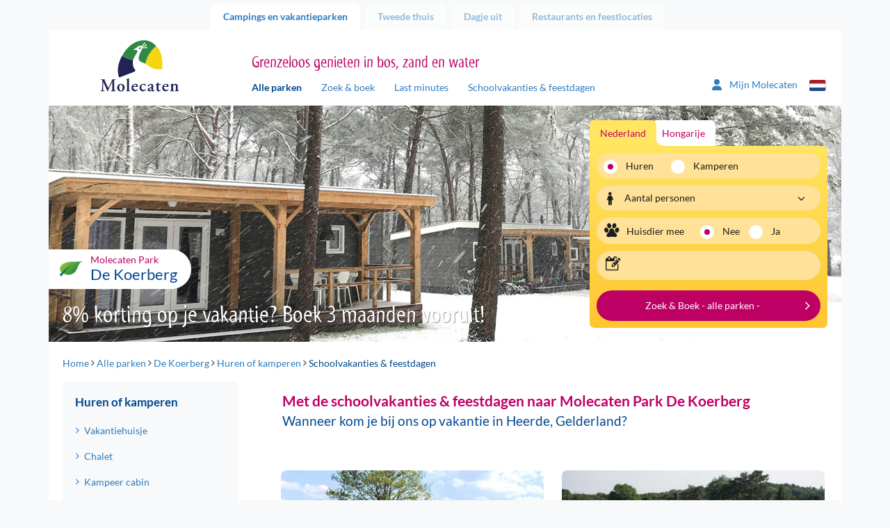

--- FILE ---
content_type: text/html; charset=utf-8
request_url: https://cdn02.molecaten.nl/de-koerberg/schoolvakanties-feestdagen
body_size: 23975
content:
<!DOCTYPE html>
<html lang="nl">

<head><meta name="description" content="Op vakantie naar Molecaten Park De Koerberg. Kies je vakantieperiode (zoals de mei-, zomer, of herfstvakantie), kom huren of kamperen en boek online!" /> 
<meta charset="UTF-8" /> 
 
<meta http-equiv='X-UA-Compatible' content='IE=edge' /><meta name="google-site-verification" content="QY4k0jMe5KMYrKlUBcnySZ51Z9__eQjwbSdLtvXS_rs" /><meta name="google-site-verification" content="Slvj3HJj1saU6oiCp4hUVCFF1dB_onxOjEuEeaaSUpc" /><meta name="google-site-verification" content="k8gag2yi9EZOeAvfkYxvUs5rQwyiSmoZqwqrQKm3wbU" /><title>
	Met vakanties &amp; feestdagen naar Molecaten Park De Koerberg
</title><meta http-equiv="X-UA-Compatible" content="IE=edge" /><meta name="viewport" content="width=device-width, initial-scale=1" />

    <!-- Favicon -->
    <meta name="apple-touch-fullscreen" content="yes" /><link rel="apple-touch-icon" sizes="144x144" href="../MolecatenFrontend/img/favicon.png" /><meta name="application-name" content="Molecaten" /><meta name="msapplication-TileColor" content="#ffffff" /><meta name="msapplication-TileImage" content="/MolecatenFrontend/img/favicon.png" /><link rel="shortcut icon" href="../MolecatenFrontend/img/favicon.png" type="image/x-icon" />  <!-- Font preloads -->
    <link rel='preload' as='font' crossorigin='anonymous' href='/MolecatenFrontend/css/fonts/lato/Lato-Regular.woff2' />
    <link rel='preload' as='font' crossorigin='anonymous' href='/MolecatenFrontend/css/fonts/lato/Lato-Italic.woff2' />
    <link rel='preload' as='font' crossorigin='anonymous' href='/MolecatenFrontend/css/fonts/lato/Lato-Bold.woff2' />
    <link rel='preload' as='font' crossorigin='anonymous' href='/MolecatenFrontend/css/fonts/lato/Lato-BoldItalic.woff2' />
    <link rel='preload' as='font' crossorigin='anonymous' href='/MolecatenFrontend/css/fonts/myriad/myriad_tilt-webfont.ttf' />
    <link rel='preload' as='font' crossorigin='anonymous' href='/MolecatenFrontend/css/fonts/icons/molecaten.ttf' /><link rel="stylesheet" href="/MolecatenFrontend/css/load.css?v=1.0.9484.16067" type="text/css" media="all" /><link rel='canonical' href='https://www.molecaten.nl/de-koerberg/schoolvakanties-feestdagen' />

 <script data-cookieconsent="ignore">window.dataLayer = window.dataLayer || [];</script>
<!-- GTM --><script> (function(w, d, s, l, i){            w[l] = w[l] ||[]; w[l].push({                'gtm.start':new Date().getTime(),event:'gtm.js'});var f = d.getElementsByTagName(s)[0],j = d.createElement(s), dl = l != 'dataLayer' ? '&l=' + l : ''; j.async=true;j.src='https://sst.molecaten.nl/gtm.js?id='+i+dl;f.parentNode.insertBefore(j,f);})(window,document,'script','dataLayer','GTM-52BGP23');</script><!-- End GTM -->



<script type="application/ld+json">{"@context":"https://schema.org","@type":"LocalBusiness","parentOrganization":{"@type":"Organization","name":"Molecaten"},"aggregateRating":{"@type":"AggregateRating","bestRating":5.0,"ratingValue":4.2,"ratingCount":647},"name":"Molecaten park De Koerberg","url":"https://cdn02.molecaten.nl/de-koerberg","image":"https://cdn02.molecaten.nl/Molecaten/media/Molecaten/Parken/De-Koerberg/Carrousel/Molecaten-Park-De-Koerberg-01-chalet.jpg","@id":"https://cdn02.molecaten.nl/de-koerberg","priceRange":null,"address":{"@type":"PostalAddress","streetAddress":"Koerbergseweg 4-1","addressLocality":"Heerde","addressRegion":"Veluwe","postalCode":"8181 LL","addressCountry":"nl","telephone":"+31 578 - 699 810"},"geo":{"@type":"GeoCoordinates","latitude":52.40829,"longitude":6.044216},"hasMap":"https://www.google.com/maps/place/?q=place_id:ChIJR3xPUHvbx0cRApLESrBzLZw"}</script>
        <link rel='alternate' hreflang='nl-nl' href='https://www.molecaten.nl/de-koerberg/schoolvakanties-feestdagen' />
    
        <link rel='alternate' hreflang='de-de' href='https://www.molecaten.de/de/de-koerberg/schulferien-feiertage' />
    
        <link rel='alternate' hreflang='en-gb' href='https://www.molecaten.com/en/de-koerberg/school-public-holidays' />
    
<link rel="preload" as="image" href="https://cdn02.molecaten.nl/Molecaten/media/Molecaten/Parken/De-Koerberg/Banner/Molecaten-Park-De-Koerberg-29.jpg" imagesrcset="https://cdn02.molecaten.nl/Molecaten/media/Molecaten/Parken/De-Koerberg/Banner/Molecaten-Park-De-Koerberg-29.jpg?width=1140 1140w,https://cdn02.molecaten.nl/Molecaten/media/Molecaten/Parken/De-Koerberg/Banner/Molecaten-Park-De-Koerberg-29.jpg?width=992 992w,https://cdn02.molecaten.nl/Molecaten/media/Molecaten/Parken/De-Koerberg/Banner/Molecaten-Park-De-Koerberg-29.jpg?width=767 767w,https://cdn02.molecaten.nl/Molecaten/media/Molecaten/Parken/De-Koerberg/Banner/Molecaten-Park-De-Koerberg-29.jpg?width=480 480w" imagesizes="(max-width: 992px) 100vw,(max-width: 993px) 80vw" /></head>

<body class="LTR Chrome NLNL ContentBody feestdagen nl">

    

    <script type="text/javascript">
        var cookiepreferencespageloaded = false;
    </script>

    <form method="post" action="/de-koerberg/schoolvakanties-feestdagen" id="aspnetForm" autocomplete="form-bogus">
<div class="aspNetHidden">
<input type="hidden" name="__EVENTTARGET" id="__EVENTTARGET" value="" />
<input type="hidden" name="__EVENTARGUMENT" id="__EVENTARGUMENT" value="" />

</div>

<script type="text/javascript">
//<![CDATA[
var theForm = document.forms['aspnetForm'];
if (!theForm) {
    theForm = document.aspnetForm;
}
function __doPostBack(eventTarget, eventArgument) {
    if (!theForm.onsubmit || (theForm.onsubmit() != false)) {
        theForm.__EVENTTARGET.value = eventTarget;
        theForm.__EVENTARGUMENT.value = eventArgument;
        theForm.submit();
    }
}
//]]>
</script>


<script src="/WebResource.axd?d=pynGkmcFUV13He1Qd6_TZOFqXqpMIzPskbMvwGoWohAw9umzyKRvPzMrk6PIa0yWGsKLFaLFWTAfwaI2jzMdiA2&amp;t=638628279619783110" type="text/javascript"></script>

<input type="hidden" name="lng" id="lng" value="nl-NL" />
<script type="text/javascript">
	//<![CDATA[

function PM_Postback(param) { if (window.top.HideScreenLockWarningAndSync) { window.top.HideScreenLockWarningAndSync(1080); } if(window.CMSContentManager) { CMSContentManager.allowSubmit = true; }; __doPostBack('ctl00$ctl00$m$am',param); }
function PM_Callback(param, callback, ctx) { if (window.top.HideScreenLockWarningAndSync) { window.top.HideScreenLockWarningAndSync(1080); }if (window.CMSContentManager) { CMSContentManager.storeContentChangedStatus(); };WebForm_DoCallback('ctl00$ctl00$m$am',param,callback,ctx,null,true); }
//]]>
</script>
<script src="/ScriptResource.axd?d=NJmAwtEo3Ipnlaxl6CMhvvwomSHkhmznkb9E_aOd1IsoEgL_DBQN6ns6sfySP7ONtWOQkjEO0xMo7RiryEgA9Eug65_xXQec810r7wjC0uAzuefzC4GgIzRUFM8vFfXDDN_dBcRlBsRwCGykEmWYL-pW3tCslW1E8G2YGQ_zl6w1&amp;t=2a9d95e3" type="text/javascript"></script>
<script src="/ScriptResource.axd?d=dwY9oWetJoJoVpgL6Zq8ODszuPBJNAoGmTIRUDA_QOoIUYbQul79Xj7PPhvym6i-QxCQ1Nq1PWF_bEV8QBqpt4celKQa3OZpnZHNwYnPD8QuGdVgDL-Yu-pCdB6Rh4qJN_QcVLYAuVBMCrjEw8qR6xScmcfvj8bgruajtfUjiJ01&amp;t=2a9d95e3" type="text/javascript"></script>
<script type="text/javascript">
	//<![CDATA[

var CMS = CMS || {};
CMS.Application = {
  "language": "nl",
  "imagesUrl": "/CMSPages/GetResource.ashx?image=%5bImages.zip%5d%2f",
  "isDebuggingEnabled": false,
  "applicationUrl": "/",
  "isDialog": false,
  "isRTL": "false"
};

//]]>
</script>

        <script type="text/javascript">
//<![CDATA[
Sys.WebForms.PageRequestManager._initialize('ctl00$ctl00$manScript', 'aspnetForm', ['tctl00$ctl00$ctxM',''], [], [], 90, 'ctl00$ctl00');
//]]>
</script>


        <script type="text/javascript"> //<![CDATA[
var baseUrls = { 
      "API": "/Services/Search.asmx/GetSearchAvailability?ia=False",
      "AccommodationAPI": "/Services/Search.asmx/GetAvailability?AC=&OS=", 
      "Dates": "/Services/Search.asmx/GetAvailabilityDates?AC=&OS=", 
      "Navigate": "",
      "PriceInfo": "/Services/Search.asmx/GetPriceInfo",
      "SearchUrl": "/zoek-boek",
      "ExplosionData": "/api/Explosion/Get"
}; 
 var explosionJson = '{\"culturecode\":[\"nl-NL\"],"nodeid\":[\"96169\"],\"pagenumber\":[\"3\"]}';
 var defaultJson = '{\"culturecode\":[\"nl-NL\"],\"country\":[\"1\"],\"themes\":[],\"parks\":[],\"holidaytype\":[\"1\"],\"accommodations\":[],\"arrivaldate\":[\"20260202\"],\"soonerlater\":[\"0\"],\"duration\":[\"0\"],\"numberofpeople\":[\"2\"],\"pet\":[\"False\"],\"sortorder\":[\"PriceHighLow\"],\"pagenumber\":[\"1\"],\"trigger\":[]}';
 //]]>
</script>


        <div id="ctl00_ctl00_ctxM">

</div>

        <div class="container">

            <!-- Page top tabs -->
            <div class="page_top hidden-xs">
                <div class="row">
                    <div class="col-sm-12">
                        
                                <ul id="navTabs">
                            
                                <li class='parent active is-active'><a href='/'>Campings en vakantieparken</a></li>
                            
                                <li class='parent'><a href='/tweede-thuis'>Tweede thuis</a></li>
                            
                                <li class='parent'><a href='/dagje-uit'>Dagje uit</a></li>
                            
                                <li class='parent'><a href='/restaurants'>Restaurants en feestlocaties</a></li>
                            
                                </ul>
                            
                    </div>
                </div>
            </div>

            <div class="row">
                <div class="col-xs-12">
                    <div class="content_wrap">

                        

    <!-- Site header -->
    <header id="site_header">
        <div class="row">

            <!-- Mobile NAV -->
            <div class="mobile_nav">
                <div class="navbutton" data-openmenu="0">
                    <div id="nav-toggle">
                        <span></span>
                        <span></span>
                        <span></span>
                    </div>
                </div>

                <div class="logo_container">
                    <a href='/'><img src='https://cdn02.molecaten.nl/MolecatenFrontend/img/logo.svg' alt='Molecaten logo' /></a>
                </div>
                <div style="display: none;">
                    <div class="brand_slogan">
                        
                            <h3>Grenzeloos genieten in bos, zand en water</h3>
                        
                    </div>
                </div>
                 

<div class="my-molecaten">
    <a href="https://mijn.molecaten.nl/">
        <svg xmlns="http://www.w3.org/2000/svg" width="18.311" height="20.926" viewbox="0 0 18.311 20.926">
            <path id="Path_70" data-name="Path 70" d="M9.156,10.714A5.232,5.232,0,1,0,3.924,5.482,5.232,5.232,0,0,0,9.156,10.714Zm2.072,1.962H7.083A7.084,7.084,0,0,0,0,19.759a1.417,1.417,0,0,0,1.417,1.417H16.9a1.414,1.414,0,0,0,1.416-1.417A7.084,7.084,0,0,0,11.228,12.676Z" transform="translate(0 -0.25)" fill="#2f7cbe"></path>
        </svg>
        <span class="hidden-xs hidden-sm">Mijn Molecaten
        </span>
    </a>
</div>

                


        <div class="lang_selector">
            <div class="current_lang"><i class="icon-flag-svg nl"></i></div>
            <ul>
    
        <li><a href="https://www.molecaten.nl/de-koerberg/schoolvakanties-feestdagen"><i class="icon-flag-svg nl"></i>Nederlands</a></li>
    
        <li><a href="https://www.molecaten.de/de/de-koerberg/schulferien-feiertage"><i class="icon-flag-svg de"></i>Deutsch</a></li>
    
        <li><a href="https://www.molecaten.com/en/de-koerberg/school-public-holidays"><i class="icon-flag-svg en"></i>English</a></li>
    
        </ul>
        </div>
    

            </div>

            <!-- Mobile nav -->
            

<nav id="mobile_nav">
    <div class="mobile_nav_head">
        <div class="head_back">
            <img src="https://cdn02.molecaten.nl/MolecatenFrontend/img/logo.svg" alt="Molecaten logo" />
        </div>
        <div class="head_title">
            <h3></h3>
        </div>
        <div class="head_close">
            <button><i class="icon icon-close"></i></button>
        </div>
    </div>
    <div class="mobile_nav_items">

        <!-- Main menu -->
        <ul data-menu="0" class="menu_level">
            <li class="menu-item"><a href="#" data-submenu="2">
                Campings en vakantieparken</a></li>
            <li class="menu-item"><a href="#" data-submenu="1">Zoek &amp; boek</a></li>
            <li class="menu-item"><a href="/zoek-op-de-kaart">Zoek op de kaart</a></li>
            <li class="menu-item"><a href="/last-minutes">Last minutes</a></li>
            <li class="menu-item"><a href="/schoolvakanties-feestdagen">Schoolvakanties &amp; feestdagen</a></li>
            <li class="menu-item"><a href="/wifi">WiFi</a></li>
             
            <li class="menu-item"><a href="/tweede-thuis">Tweede thuis</a></li>
            
            <li class="menu-item"><a href="#" data-submenu="3">
                Dagje uit</a></li>
            
            <li class="menu-item"><a href="#" data-submenu="4">
                Restaurants en feestlocaties</a></li>
            
            <li class="menu-item"><a href="/contact">Contact</a></li>
        </ul>

        <!-- Sub menu Zoek & Boek -->
        <ul data-menu="1" data-parent="0" class="menu_level" data-title="Zoek &amp; boek">
            <li class="menu-item" id="zb-item"></li>
        </ul>

        <!-- Themes -->
        <ul id="ctl00_ctl00_plcContentWrapper_MobileMenu_MobileMenuParkThemes_ulContainer" data-parent="0" class="menu_level parcs" data-menu="2" data-title="Campings en vakantieparken">
    
            <li class="parc-theme-tab menu-item">
                <a href="/aan-zee" id="ctl00_ctl00_plcContentWrapper_MobileMenu_MobileMenuParkThemes_rptThemes_ctl00_aTheme" class="parc-theme-tab-toggle">
                    <i class="icon-parc sun"></i>Vakantie aan zee
                </a>
                <ul id="ctl00_ctl00_plcContentWrapper_MobileMenu_MobileMenuParkThemes_rptThemes_ctl00_ulTheme" class="accordion-pane-content parcs-theme no-padding-bottom">
                    
                            <li class="menu-item">
                                <a href="/noordduinen">Noordduinen<span>Duin- en Bollenstreek</span></a>
                            </li>
                        
                            <li class="menu-item">
                                <a href="/waterbos">Waterbos<span>Zuid-Hollandse Eilanden</span></a>
                            </li>
                        
                            <li class="menu-item">
                                <a href="/rondeweibos">Rondeweibos<span>Zuid-Hollandse Eilanden</span></a>
                            </li>
                        
                            <li class="menu-item">
                                <a href="/van-iterson">Van Iterson<span>Zuid-Hollandse Eilanden</span></a>
                            </li>
                        
                            <li class="menu-item">
                                <a href="/wijde-blick">Wijde Blick<span>Schouwen-Duiveland</span></a>
                            </li>
                        
                            <li class="menu-item">
                                <a href="/waterdunen">Waterdunen<span>Zeeuws-Vlaanderen</span></a>
                            </li>
                        
                            <li class="menu-item">
                                <a href="/hoogduin">Hoogduin<span>Zeeuws-Vlaanderen</span></a>
                            </li>
                        
                </ul>
            </li>
        
            <li class="parc-theme-tab menu-item">
                <a href="/in-de-natuur" id="ctl00_ctl00_plcContentWrapper_MobileMenu_MobileMenuParkThemes_rptThemes_ctl01_aTheme" class="parc-theme-tab-toggle">
                    <i class="icon-parc leaf"></i>Natuurlijk genieten
                </a>
                <ul id="ctl00_ctl00_plcContentWrapper_MobileMenu_MobileMenuParkThemes_rptThemes_ctl01_ulTheme" class="accordion-pane-content parcs-theme no-padding-bottom">
                    
                            <li class="menu-item">
                                <a href="/t-hout">'t Hout<span>Friese Wouden</span></a>
                            </li>
                        
                            <li class="menu-item">
                                <a href="/het-landschap">Het Landschap<span>Drents-Friese Wold</span></a>
                            </li>
                        
                            <li class="menu-item">
                                <a href="/kuierpad">Kuierpad<span>Drentse Hooglanden</span></a>
                            </li>
                        
                            <li class="menu-item">
                                <a href="/de-agnietenberg">De Agnietenberg<span>Vechtdal Overijssel</span></a>
                            </li>
                        
                            <li class="menu-item">
                                <a href="/landgoed-molecaten">Landgoed Molecaten<span>Veluwe</span></a>
                            </li>
                        
                            <li class="menu-item">
                                <a href="/de-leemkule">De Leemkule<span>Veluwe</span></a>
                            </li>
                        
                            <li class="menu-item">
                                <a href="/de-koerberg">De Koerberg<span>Veluwe</span></a>
                            </li>
                        
                            <li class="menu-item">
                                <a href="/landgoed-ginkelduin">Landgoed Ginkelduin<span>Utrechtse Heuvelrug</span></a>
                            </li>
                        
                            <li class="menu-item">
                                <a href="/legend-estate">Legénd Estate<span>Hongarije</span></a>
                            </li>
                        
                </ul>
            </li>
        
            <li class="parc-theme-tab menu-item">
                <a href="/watersport-en-waterpret" id="ctl00_ctl00_plcContentWrapper_MobileMenu_MobileMenuParkThemes_rptThemes_ctl02_aTheme" class="parc-theme-tab-toggle">
                    <i class="icon-parc water"></i>Watersport & waterpret
                </a>
                <ul id="ctl00_ctl00_plcContentWrapper_MobileMenu_MobileMenuParkThemes_rptThemes_ctl02_ulTheme" class="accordion-pane-content parcs-theme no-padding-bottom">
                    
                            <li class="menu-item">
                                <a href="/flevostrand">Flevostrand<span>Veluwemeer</span></a>
                            </li>
                        
                            <li class="menu-item">
                                <a href="/bosbad-hoeven">Bosbad Hoeven<span>West-Brabant</span></a>
                            </li>
                        
                            <li class="menu-item">
                                <a href="/kruininger-gors">Kruininger Gors<span>Brielse Meer</span></a>
                            </li>
                        
                </ul>
            </li>
        
</ul>

        <ul id="ctl00_ctl00_plcContentWrapper_MobileMenu_MobileMenuDagjeUitThemes_ulContainer" data-parent="0" class="menu_level parcs" data-menu="3" data-title="Dagje uit">
    
            <li class="parc-theme-tab menu-item">
                
                <ul id="ctl00_ctl00_plcContentWrapper_MobileMenu_MobileMenuDagjeUitThemes_rptThemes_ctl00_ulTheme" class="accordion-pane-content parcs-theme no-padding-bottom">
                    
                            <li class="menu-item">
                                <a href="/splesj">Waterspeelpark Splesj<span>West-Brabant</span></a>
                            </li>
                        
                            <li class="menu-item">
                                <a href="/outdoor-drenthe">Molecaten Outdoor Drenthe<span>Drentse Hooglanden</span></a>
                            </li>
                        
                            <li class="menu-item">
                                <a href="/zeilschool-de-randmeren">Zeilschool De Randmeren<span>Veluwemeer</span></a>
                            </li>
                        
                </ul>
            </li>
        
            <li class="parc-theme-tab menu-item">
                
                <ul id="ctl00_ctl00_plcContentWrapper_MobileMenu_MobileMenuDagjeUitThemes_rptThemes_ctl01_ulTheme" class="accordion-pane-content parcs-theme no-padding-bottom">
                    
                            <li class="menu-item">
                                <a href="/flippies-pretpaleis">Flippies Pretpaleis<span>Friese Wouden</span></a>
                            </li>
                        
                            <li class="menu-item">
                                <a href="/bowlingbaan-de-koerberg">Bowlingbaan De Koerberg<span>Veluwe</span></a>
                            </li>
                        
                            <li class="menu-item">
                                <a href="/bowlz-ginkelduin">Bowlz Ginkelduin<span>Utrechtse Heuvelrug</span></a>
                            </li>
                        
                </ul>
            </li>
        
</ul>

        <ul id="ctl00_ctl00_plcContentWrapper_MobileMenu_MobilemenuRestaurantThemes_ulContainer" data-parent="0" class="menu_level parcs" data-menu="4" data-title="Restaurants en feestlocaties">
    
            <li class="parc-theme-tab menu-item">
                
                <ul id="ctl00_ctl00_plcContentWrapper_MobileMenu_MobilemenuRestaurantThemes_rptThemes_ctl00_ulTheme" class="accordion-pane-content parcs-theme no-padding-bottom">
                    
                            <li class="menu-item">
                                <a href="/de-keuken-van-caatje">Restaurant De Keuken van Caatje<span>Veluwe</span></a>
                            </li>
                        
                            <li class="menu-item">
                                <a href="/eten-en-drinken-de-koerberg">Eten & drinken De Koerberg<span>Veluwe</span></a>
                            </li>
                        
                            <li class="menu-item">
                                <a href="/ginkeltuin">Brasserie Ginkeltuin<span>Utrechtse Heuvelrug</span></a>
                            </li>
                        
                            <li class="menu-item">
                                <a href="/zuid-zoet-zout">Restaurant Zuid Zoet Zout<span>Veluwemeer</span></a>
                            </li>
                        
                            <li class="menu-item">
                                <a href="/ons-caat">Restaurant Ons CAAT!<span>West-Brabant</span></a>
                            </li>
                        
                            <li class="menu-item">
                                <a href="/brasserie-waterdunen">Brasserie Waterdunen<span>Zeeuws-Vlaanderen</span></a>
                            </li>
                        
                </ul>
            </li>
        
</ul>

    </div>
</nav>


            <!-- Tablet / desktop nav -->
            <div class="hidden-xs">
                <div class="col-sm-3 v-bottom v-bottom-sm">
                    <div class="logo_container">
                        <a href='/'><img src='https://cdn02.molecaten.nl/MolecatenFrontend/img/logo.svg' alt='Molecaten logo' /></a>
                    </div>
                </div>
                <div class="col-md-7 col-sm-8 v-bottom v-bottom-sm">
                    <div class="brand_slogan">
                        
                            <h3>Grenzeloos genieten in bos, zand en water</h3>
                        
                    </div>
                    <nav class="main_nav hidden-xs">
                        
	<ul id="navMainMenu">
		<li class="active is-active">
			<a href="/alle-parken">Alle parken</a>
		</li>
		<li>
			<a href="/zoek-boek">Zoek &amp; boek</a>
		</li>
		<li>
			<a href="/last-minutes">Last minutes</a>
		</li>
		<li>
			<a href="/schoolvakanties-feestdagen">Schoolvakanties &amp; feestdagen</a>
		</li>

	</ul>


                    </nav>
                </div>
                <div class="col-md-2 col-sm-1 v-bottom v-bottom-sm">
                     

<div class="my-molecaten">
    <a href="https://mijn.molecaten.nl/">
        <svg xmlns="http://www.w3.org/2000/svg" width="18.311" height="20.926" viewbox="0 0 18.311 20.926">
            <path id="Path_70" data-name="Path 70" d="M9.156,10.714A5.232,5.232,0,1,0,3.924,5.482,5.232,5.232,0,0,0,9.156,10.714Zm2.072,1.962H7.083A7.084,7.084,0,0,0,0,19.759a1.417,1.417,0,0,0,1.417,1.417H16.9a1.414,1.414,0,0,0,1.416-1.417A7.084,7.084,0,0,0,11.228,12.676Z" transform="translate(0 -0.25)" fill="#2f7cbe"></path>
        </svg>
        <span class="hidden-xs hidden-sm">Mijn Molecaten
        </span>
    </a>
</div>

                    


        <div class="lang_selector">
            <div class="current_lang"><i class="icon-flag-svg nl"></i></div>
            <ul>
    
        <li><a href="https://www.molecaten.nl/de-koerberg/schoolvakanties-feestdagen"><i class="icon-flag-svg nl"></i>Nederlands</a></li>
    
        <li><a href="https://www.molecaten.de/de/de-koerberg/schulferien-feiertage"><i class="icon-flag-svg de"></i>Deutsch</a></li>
    
        <li><a href="https://www.molecaten.com/en/de-koerberg/school-public-holidays"><i class="icon-flag-svg en"></i>English</a></li>
    
        </ul>
        </div>
    

                </div>
            </div>
            
    

        </div>
    </header>

    <!-- Hero -->
    <div class="hero_container">
        <div class="row">
            <div class="col-xs-12">
                <div class="hero carousel_hero">
                    
        <div class="slides">
    
        <img id="ctl00_ctl00_plcContentWrapper_ucBannerRotator_rptBanners_ctl01_imgBannerImage" class="" pin="true" src="https://cdn02.molecaten.nl/Molecaten/media/Molecaten/Parken/De-Koerberg/Banner/Molecaten-Park-De-Koerberg-29.jpg" alt="Molecaten Park De Koerberg 29" srcset="https://cdn02.molecaten.nl/Molecaten/media/Molecaten/Parken/De-Koerberg/Banner/Molecaten-Park-De-Koerberg-29.jpg 1140w,https://cdn02.molecaten.nl/Molecaten/media/Molecaten/Parken/De-Koerberg/Banner/__thumbnails/Molecaten-Park-De-Koerberg-29_jpg_992_296.jpg 992w,https://cdn02.molecaten.nl/Molecaten/media/Molecaten/Parken/De-Koerberg/Banner/__thumbnails/Molecaten-Park-De-Koerberg-29_jpg_767_229.jpg 767w,https://cdn02.molecaten.nl/Molecaten/media/Molecaten/Parken/De-Koerberg/Banner/__thumbnails/Molecaten-Park-De-Koerberg-29_jpg_480_143.jpg 480w" sizes="(max-width: 992px) 100vw,(max-width: 993px) 80vw" />
    
        <img id="ctl00_ctl00_plcContentWrapper_ucBannerRotator_rptBanners_ctl02_imgBannerImage" class="lazy" src="https://cdn03.molecaten.nl/Molecaten/media/Molecaten/Parken/De-Koerberg/Banner/__thumbnails/Molecaten-Park-De-Koerberg-25_jpg_2_1.jpg" alt="Molecaten Park De Koerberg 25" data-src="https://cdn02.molecaten.nl/Molecaten/media/Molecaten/Parken/De-Koerberg/Banner/Molecaten-Park-De-Koerberg-25.jpg" data-srcset="https://cdn04.molecaten.nl/Molecaten/media/Molecaten/Parken/De-Koerberg/Banner/Molecaten-Park-De-Koerberg-25.jpg 1140w,https://cdn03.molecaten.nl/Molecaten/media/Molecaten/Parken/De-Koerberg/Banner/__thumbnails/Molecaten-Park-De-Koerberg-25_jpg_992_296.jpg 992w,https://cdn03.molecaten.nl/Molecaten/media/Molecaten/Parken/De-Koerberg/Banner/__thumbnails/Molecaten-Park-De-Koerberg-25_jpg_767_229.jpg 767w,https://cdn04.molecaten.nl/Molecaten/media/Molecaten/Parken/De-Koerberg/Banner/__thumbnails/Molecaten-Park-De-Koerberg-25_jpg_480_143.jpg 480w" sizes="(max-width: 992px) 100vw,(max-width: 993px) 80vw" />
    
        <img id="ctl00_ctl00_plcContentWrapper_ucBannerRotator_rptBanners_ctl03_imgBannerImage" class="lazy" src="https://cdn01.molecaten.nl/Molecaten/media/Molecaten/Parken/De-Koerberg/Banner/__thumbnails/Molecaten-Park-De-Koerberg-01_jpg_2_1.jpg" alt="Molecaten Park De Koerberg 01" data-src="https://cdn02.molecaten.nl/Molecaten/media/Molecaten/Parken/De-Koerberg/Banner/Molecaten-Park-De-Koerberg-01.jpg" data-srcset="https://cdn04.molecaten.nl/Molecaten/media/Molecaten/Parken/De-Koerberg/Banner/Molecaten-Park-De-Koerberg-01.jpg 1140w,https://cdn01.molecaten.nl/Molecaten/media/Molecaten/Parken/De-Koerberg/Banner/__thumbnails/Molecaten-Park-De-Koerberg-01_jpg_992_296.jpg 992w,https://cdn01.molecaten.nl/Molecaten/media/Molecaten/Parken/De-Koerberg/Banner/__thumbnails/Molecaten-Park-De-Koerberg-01_jpg_767_229.jpg 767w,https://cdn04.molecaten.nl/Molecaten/media/Molecaten/Parken/De-Koerberg/Banner/__thumbnails/Molecaten-Park-De-Koerberg-01_jpg_480_143.jpg 480w" sizes="(max-width: 992px) 100vw,(max-width: 993px) 80vw" />
    
        <img id="ctl00_ctl00_plcContentWrapper_ucBannerRotator_rptBanners_ctl04_imgBannerImage" class="lazy" src="https://cdn02.molecaten.nl/Molecaten/media/Molecaten/Parken/De-Koerberg/Banner/__thumbnails/Molecaten-Park-De-Koerberg-17_jpg_2_1.jpg" alt="Molecaten Park De Koerberg 17" data-src="https://cdn02.molecaten.nl/Molecaten/media/Molecaten/Parken/De-Koerberg/Banner/Molecaten-Park-De-Koerberg-17.jpg" data-srcset="https://cdn01.molecaten.nl/Molecaten/media/Molecaten/Parken/De-Koerberg/Banner/Molecaten-Park-De-Koerberg-17.jpg 1140w,https://cdn04.molecaten.nl/Molecaten/media/Molecaten/Parken/De-Koerberg/Banner/__thumbnails/Molecaten-Park-De-Koerberg-17_jpg_992_296.jpg 992w,https://cdn04.molecaten.nl/Molecaten/media/Molecaten/Parken/De-Koerberg/Banner/__thumbnails/Molecaten-Park-De-Koerberg-17_jpg_767_229.jpg 767w,https://cdn01.molecaten.nl/Molecaten/media/Molecaten/Parken/De-Koerberg/Banner/__thumbnails/Molecaten-Park-De-Koerberg-17_jpg_480_143.jpg 480w" sizes="(max-width: 992px) 100vw,(max-width: 993px) 80vw" />
    
        <img id="ctl00_ctl00_plcContentWrapper_ucBannerRotator_rptBanners_ctl05_imgBannerImage" class="lazy" src="https://cdn03.molecaten.nl/Molecaten/media/Molecaten/Parken/De-Koerberg/Banner/__thumbnails/Molecaten-Park-De-Koerberg-14_jpg_2_1.jpg" alt="Molecaten Park De Koerberg 14" data-src="https://cdn02.molecaten.nl/Molecaten/media/Molecaten/Parken/De-Koerberg/Banner/Molecaten-Park-De-Koerberg-14.jpg" data-srcset="https://cdn02.molecaten.nl/Molecaten/media/Molecaten/Parken/De-Koerberg/Banner/Molecaten-Park-De-Koerberg-14.jpg 1140w,https://cdn03.molecaten.nl/Molecaten/media/Molecaten/Parken/De-Koerberg/Banner/__thumbnails/Molecaten-Park-De-Koerberg-14_jpg_992_296.jpg 992w,https://cdn03.molecaten.nl/Molecaten/media/Molecaten/Parken/De-Koerberg/Banner/__thumbnails/Molecaten-Park-De-Koerberg-14_jpg_767_229.jpg 767w,https://cdn02.molecaten.nl/Molecaten/media/Molecaten/Parken/De-Koerberg/Banner/__thumbnails/Molecaten-Park-De-Koerberg-14_jpg_480_143.jpg 480w" sizes="(max-width: 992px) 100vw,(max-width: 993px) 80vw" />
    
        <img id="ctl00_ctl00_plcContentWrapper_ucBannerRotator_rptBanners_ctl06_imgBannerImage" class="lazy" src="https://cdn03.molecaten.nl/Molecaten/media/Molecaten/Parken/De-Koerberg/Banner/__thumbnails/Molecaten-Park-De-Koerberg-18_jpg_2_1.jpg" alt="Molecaten Park De Koerberg 18" data-src="https://cdn02.molecaten.nl/Molecaten/media/Molecaten/Parken/De-Koerberg/Banner/Molecaten-Park-De-Koerberg-18.jpg" data-srcset="https://cdn04.molecaten.nl/Molecaten/media/Molecaten/Parken/De-Koerberg/Banner/Molecaten-Park-De-Koerberg-18.jpg 1140w,https://cdn03.molecaten.nl/Molecaten/media/Molecaten/Parken/De-Koerberg/Banner/__thumbnails/Molecaten-Park-De-Koerberg-18_jpg_992_296.jpg 992w,https://cdn03.molecaten.nl/Molecaten/media/Molecaten/Parken/De-Koerberg/Banner/__thumbnails/Molecaten-Park-De-Koerberg-18_jpg_767_229.jpg 767w,https://cdn02.molecaten.nl/Molecaten/media/Molecaten/Parken/De-Koerberg/Banner/__thumbnails/Molecaten-Park-De-Koerberg-18_jpg_480_143.jpg 480w" sizes="(max-width: 992px) 100vw,(max-width: 993px) 80vw" />
    
        <img id="ctl00_ctl00_plcContentWrapper_ucBannerRotator_rptBanners_ctl07_imgBannerImage" class="lazy" src="https://cdn04.molecaten.nl/Molecaten/media/Molecaten/Parken/De-Koerberg/Banner/__thumbnails/Molecaten-Park-De-Koerberg-06_jpg_2_1.jpg" alt="Molecaten Park De Koerberg 06" data-src="https://cdn02.molecaten.nl/Molecaten/media/Molecaten/Parken/De-Koerberg/Banner/Molecaten-Park-De-Koerberg-06.jpg" data-srcset="https://cdn03.molecaten.nl/Molecaten/media/Molecaten/Parken/De-Koerberg/Banner/Molecaten-Park-De-Koerberg-06.jpg 1140w,https://cdn04.molecaten.nl/Molecaten/media/Molecaten/Parken/De-Koerberg/Banner/__thumbnails/Molecaten-Park-De-Koerberg-06_jpg_992_296.jpg 992w,https://cdn02.molecaten.nl/Molecaten/media/Molecaten/Parken/De-Koerberg/Banner/__thumbnails/Molecaten-Park-De-Koerberg-06_jpg_767_229.jpg 767w,https://cdn03.molecaten.nl/Molecaten/media/Molecaten/Parken/De-Koerberg/Banner/__thumbnails/Molecaten-Park-De-Koerberg-06_jpg_480_143.jpg 480w" sizes="(max-width: 992px) 100vw,(max-width: 993px) 80vw" />
    
        <img id="ctl00_ctl00_plcContentWrapper_ucBannerRotator_rptBanners_ctl08_imgBannerImage" class="lazy" src="https://cdn01.molecaten.nl/Molecaten/media/Molecaten/Parken/De-Koerberg/Banner/__thumbnails/Molecaten-Park-De-Koerberg-12_jpg_2_1.jpg" alt="Molecaten Park De Koerberg 12" data-src="https://cdn02.molecaten.nl/Molecaten/media/Molecaten/Parken/De-Koerberg/Banner/Molecaten-Park-De-Koerberg-12.jpg" data-srcset="https://cdn02.molecaten.nl/Molecaten/media/Molecaten/Parken/De-Koerberg/Banner/Molecaten-Park-De-Koerberg-12.jpg 1140w,https://cdn01.molecaten.nl/Molecaten/media/Molecaten/Parken/De-Koerberg/Banner/__thumbnails/Molecaten-Park-De-Koerberg-12_jpg_992_296.jpg 992w,https://cdn01.molecaten.nl/Molecaten/media/Molecaten/Parken/De-Koerberg/Banner/__thumbnails/Molecaten-Park-De-Koerberg-12_jpg_767_229.jpg 767w,https://cdn04.molecaten.nl/Molecaten/media/Molecaten/Parken/De-Koerberg/Banner/__thumbnails/Molecaten-Park-De-Koerberg-12_jpg_480_143.jpg 480w" sizes="(max-width: 992px) 100vw,(max-width: 993px) 80vw" />
    
        <img id="ctl00_ctl00_plcContentWrapper_ucBannerRotator_rptBanners_ctl09_imgBannerImage" class="lazy" src="https://cdn01.molecaten.nl/Molecaten/media/Molecaten/Parken/De-Koerberg/Banner/__thumbnails/Molecaten-Park-De-Koerberg-27_jpg_2_1.jpg" alt="Molecaten Park De Koerberg 27" data-src="https://cdn02.molecaten.nl/Molecaten/media/Molecaten/Parken/De-Koerberg/Banner/Molecaten-Park-De-Koerberg-27.jpg" data-srcset="https://cdn04.molecaten.nl/Molecaten/media/Molecaten/Parken/De-Koerberg/Banner/Molecaten-Park-De-Koerberg-27.jpg 1140w,https://cdn01.molecaten.nl/Molecaten/media/Molecaten/Parken/De-Koerberg/Banner/__thumbnails/Molecaten-Park-De-Koerberg-27_jpg_992_296.jpg 992w,https://cdn01.molecaten.nl/Molecaten/media/Molecaten/Parken/De-Koerberg/Banner/__thumbnails/Molecaten-Park-De-Koerberg-27_jpg_767_229.jpg 767w,https://cdn04.molecaten.nl/Molecaten/media/Molecaten/Parken/De-Koerberg/Banner/__thumbnails/Molecaten-Park-De-Koerberg-27_jpg_480_143.jpg 480w" sizes="(max-width: 992px) 100vw,(max-width: 993px) 80vw" />
    
        <img id="ctl00_ctl00_plcContentWrapper_ucBannerRotator_rptBanners_ctl10_imgBannerImage" class="lazy" src="https://cdn04.molecaten.nl/Molecaten/media/Molecaten/Parken/De-Koerberg/Banner/__thumbnails/Molecaten-Park-De-Koerberg-20_jpg_2_1.jpg" alt="Molecaten Park De Koerberg 20" data-src="https://cdn02.molecaten.nl/Molecaten/media/Molecaten/Parken/De-Koerberg/Banner/Molecaten-Park-De-Koerberg-20.jpg" data-srcset="https://cdn03.molecaten.nl/Molecaten/media/Molecaten/Parken/De-Koerberg/Banner/Molecaten-Park-De-Koerberg-20.jpg 1140w,https://cdn04.molecaten.nl/Molecaten/media/Molecaten/Parken/De-Koerberg/Banner/__thumbnails/Molecaten-Park-De-Koerberg-20_jpg_992_296.jpg 992w,https://cdn02.molecaten.nl/Molecaten/media/Molecaten/Parken/De-Koerberg/Banner/__thumbnails/Molecaten-Park-De-Koerberg-20_jpg_767_229.jpg 767w,https://cdn03.molecaten.nl/Molecaten/media/Molecaten/Parken/De-Koerberg/Banner/__thumbnails/Molecaten-Park-De-Koerberg-20_jpg_480_143.jpg 480w" sizes="(max-width: 992px) 100vw,(max-width: 993px) 80vw" />
    
        <img id="ctl00_ctl00_plcContentWrapper_ucBannerRotator_rptBanners_ctl11_imgBannerImage" class="lazy" src="https://cdn02.molecaten.nl/Molecaten/media/Molecaten/Parken/De-Koerberg/Banner/__thumbnails/Molecaten-Park-De-Koerberg-28_jpg_2_1.jpg" alt="Molecaten Park De Koerberg 28" data-src="https://cdn02.molecaten.nl/Molecaten/media/Molecaten/Parken/De-Koerberg/Banner/Molecaten-Park-De-Koerberg-28.jpg" data-srcset="https://cdn03.molecaten.nl/Molecaten/media/Molecaten/Parken/De-Koerberg/Banner/Molecaten-Park-De-Koerberg-28.jpg 1140w,https://cdn04.molecaten.nl/Molecaten/media/Molecaten/Parken/De-Koerberg/Banner/__thumbnails/Molecaten-Park-De-Koerberg-28_jpg_992_296.jpg 992w,https://cdn02.molecaten.nl/Molecaten/media/Molecaten/Parken/De-Koerberg/Banner/__thumbnails/Molecaten-Park-De-Koerberg-28_jpg_767_229.jpg 767w,https://cdn03.molecaten.nl/Molecaten/media/Molecaten/Parken/De-Koerberg/Banner/__thumbnails/Molecaten-Park-De-Koerberg-28_jpg_480_143.jpg 480w" sizes="(max-width: 992px) 100vw,(max-width: 993px) 80vw" />
    
        <img id="ctl00_ctl00_plcContentWrapper_ucBannerRotator_rptBanners_ctl12_imgBannerImage" class="lazy" src="https://cdn01.molecaten.nl/Molecaten/media/Molecaten/Parken/De-Koerberg/Banner/__thumbnails/Molecaten-Park-De-Koerberg-09_jpg_2_1.jpg" alt="Molecaten Park De Koerberg 09" data-src="https://cdn02.molecaten.nl/Molecaten/media/Molecaten/Parken/De-Koerberg/Banner/Molecaten-Park-De-Koerberg-09.jpg" data-srcset="https://cdn02.molecaten.nl/Molecaten/media/Molecaten/Parken/De-Koerberg/Banner/Molecaten-Park-De-Koerberg-09.jpg 1140w,https://cdn01.molecaten.nl/Molecaten/media/Molecaten/Parken/De-Koerberg/Banner/__thumbnails/Molecaten-Park-De-Koerberg-09_jpg_992_296.jpg 992w,https://cdn01.molecaten.nl/Molecaten/media/Molecaten/Parken/De-Koerberg/Banner/__thumbnails/Molecaten-Park-De-Koerberg-09_jpg_767_229.jpg 767w,https://cdn04.molecaten.nl/Molecaten/media/Molecaten/Parken/De-Koerberg/Banner/__thumbnails/Molecaten-Park-De-Koerberg-09_jpg_480_143.jpg 480w" sizes="(max-width: 992px) 100vw,(max-width: 993px) 80vw" />
    
        <img id="ctl00_ctl00_plcContentWrapper_ucBannerRotator_rptBanners_ctl13_imgBannerImage" class="lazy" src="https://cdn03.molecaten.nl/Molecaten/media/Molecaten/Parken/De-Koerberg/Banner/__thumbnails/Molecaten-Park-De-Koerberg-03_jpg_2_1.jpg" alt="Molecaten Park De Koerberg 03" data-src="https://cdn02.molecaten.nl/Molecaten/media/Molecaten/Parken/De-Koerberg/Banner/Molecaten-Park-De-Koerberg-03.jpg" data-srcset="https://cdn04.molecaten.nl/Molecaten/media/Molecaten/Parken/De-Koerberg/Banner/Molecaten-Park-De-Koerberg-03.jpg 1140w,https://cdn03.molecaten.nl/Molecaten/media/Molecaten/Parken/De-Koerberg/Banner/__thumbnails/Molecaten-Park-De-Koerberg-03_jpg_992_296.jpg 992w,https://cdn03.molecaten.nl/Molecaten/media/Molecaten/Parken/De-Koerberg/Banner/__thumbnails/Molecaten-Park-De-Koerberg-03_jpg_767_229.jpg 767w,https://cdn04.molecaten.nl/Molecaten/media/Molecaten/Parken/De-Koerberg/Banner/__thumbnails/Molecaten-Park-De-Koerberg-03_jpg_480_143.jpg 480w" sizes="(max-width: 992px) 100vw,(max-width: 993px) 80vw" />
    
        <img id="ctl00_ctl00_plcContentWrapper_ucBannerRotator_rptBanners_ctl14_imgBannerImage" class="lazy" src="https://cdn01.molecaten.nl/Molecaten/media/Molecaten/Parken/De-Koerberg/Banner/__thumbnails/Molecaten-Park-De-Koerberg-23_jpg_2_1.jpg" alt="Molecaten Park De Koerberg 23" data-src="https://cdn02.molecaten.nl/Molecaten/media/Molecaten/Parken/De-Koerberg/Banner/Molecaten-Park-De-Koerberg-23.jpg" data-srcset="https://cdn02.molecaten.nl/Molecaten/media/Molecaten/Parken/De-Koerberg/Banner/Molecaten-Park-De-Koerberg-23.jpg 1140w,https://cdn01.molecaten.nl/Molecaten/media/Molecaten/Parken/De-Koerberg/Banner/__thumbnails/Molecaten-Park-De-Koerberg-23_jpg_992_296.jpg 992w,https://cdn01.molecaten.nl/Molecaten/media/Molecaten/Parken/De-Koerberg/Banner/__thumbnails/Molecaten-Park-De-Koerberg-23_jpg_767_229.jpg 767w,https://cdn02.molecaten.nl/Molecaten/media/Molecaten/Parken/De-Koerberg/Banner/__thumbnails/Molecaten-Park-De-Koerberg-23_jpg_480_143.jpg 480w" sizes="(max-width: 992px) 100vw,(max-width: 993px) 80vw" />
    
        <img id="ctl00_ctl00_plcContentWrapper_ucBannerRotator_rptBanners_ctl15_imgBannerImage" class="lazy" src="https://cdn04.molecaten.nl/Molecaten/media/Molecaten/Parken/De-Koerberg/Banner/__thumbnails/Molecaten-Park-De-Koerberg-02_jpg_2_1.jpg" alt="Molecaten Park De Koerberg 02" data-src="https://cdn02.molecaten.nl/Molecaten/media/Molecaten/Parken/De-Koerberg/Banner/Molecaten-Park-De-Koerberg-02.jpg" data-srcset="https://cdn03.molecaten.nl/Molecaten/media/Molecaten/Parken/De-Koerberg/Banner/Molecaten-Park-De-Koerberg-02.jpg 1140w,https://cdn04.molecaten.nl/Molecaten/media/Molecaten/Parken/De-Koerberg/Banner/__thumbnails/Molecaten-Park-De-Koerberg-02_jpg_992_296.jpg 992w,https://cdn04.molecaten.nl/Molecaten/media/Molecaten/Parken/De-Koerberg/Banner/__thumbnails/Molecaten-Park-De-Koerberg-02_jpg_767_229.jpg 767w,https://cdn03.molecaten.nl/Molecaten/media/Molecaten/Parken/De-Koerberg/Banner/__thumbnails/Molecaten-Park-De-Koerberg-02_jpg_480_143.jpg 480w" sizes="(max-width: 992px) 100vw,(max-width: 993px) 80vw" />
    
        <img id="ctl00_ctl00_plcContentWrapper_ucBannerRotator_rptBanners_ctl16_imgBannerImage" class="lazy" src="https://cdn02.molecaten.nl/Molecaten/media/Molecaten/Parken/De-Koerberg/Banner/__thumbnails/Molecaten-Park-De-Koerberg-22_jpg_2_1.jpg" alt="Molecaten Park De Koerberg 22" data-src="https://cdn02.molecaten.nl/Molecaten/media/Molecaten/Parken/De-Koerberg/Banner/Molecaten-Park-De-Koerberg-22.jpg" data-srcset="https://cdn01.molecaten.nl/Molecaten/media/Molecaten/Parken/De-Koerberg/Banner/Molecaten-Park-De-Koerberg-22.jpg 1140w,https://cdn02.molecaten.nl/Molecaten/media/Molecaten/Parken/De-Koerberg/Banner/__thumbnails/Molecaten-Park-De-Koerberg-22_jpg_992_296.jpg 992w,https://cdn02.molecaten.nl/Molecaten/media/Molecaten/Parken/De-Koerberg/Banner/__thumbnails/Molecaten-Park-De-Koerberg-22_jpg_767_229.jpg 767w,https://cdn01.molecaten.nl/Molecaten/media/Molecaten/Parken/De-Koerberg/Banner/__thumbnails/Molecaten-Park-De-Koerberg-22_jpg_480_143.jpg 480w" sizes="(max-width: 992px) 100vw,(max-width: 993px) 80vw" />
    
        <img id="ctl00_ctl00_plcContentWrapper_ucBannerRotator_rptBanners_ctl17_imgBannerImage" class="lazy" src="https://cdn01.molecaten.nl/Molecaten/media/Molecaten/Parken/De-Koerberg/Banner/__thumbnails/Molecaten-Park-De-Koerberg-16_jpg_2_1.jpg" alt="Molecaten Park De Koerberg 16" data-src="https://cdn02.molecaten.nl/Molecaten/media/Molecaten/Parken/De-Koerberg/Banner/Molecaten-Park-De-Koerberg-16.jpg" data-srcset="https://cdn04.molecaten.nl/Molecaten/media/Molecaten/Parken/De-Koerberg/Banner/Molecaten-Park-De-Koerberg-16.jpg 1140w,https://cdn01.molecaten.nl/Molecaten/media/Molecaten/Parken/De-Koerberg/Banner/__thumbnails/Molecaten-Park-De-Koerberg-16_jpg_992_296.jpg 992w,https://cdn01.molecaten.nl/Molecaten/media/Molecaten/Parken/De-Koerberg/Banner/__thumbnails/Molecaten-Park-De-Koerberg-16_jpg_767_229.jpg 767w,https://cdn02.molecaten.nl/Molecaten/media/Molecaten/Parken/De-Koerberg/Banner/__thumbnails/Molecaten-Park-De-Koerberg-16_jpg_480_143.jpg 480w" sizes="(max-width: 992px) 100vw,(max-width: 993px) 80vw" />
    
        <img id="ctl00_ctl00_plcContentWrapper_ucBannerRotator_rptBanners_ctl18_imgBannerImage" class="lazy" src="https://cdn02.molecaten.nl/Molecaten/media/Molecaten/Parken/De-Koerberg/Banner/__thumbnails/Molecaten-Park-De-Koerberg-26_jpg_2_1.jpg" alt="Molecaten Park De Koerberg 26" data-src="https://cdn02.molecaten.nl/Molecaten/media/Molecaten/Parken/De-Koerberg/Banner/Molecaten-Park-De-Koerberg-26.jpg" data-srcset="https://cdn01.molecaten.nl/Molecaten/media/Molecaten/Parken/De-Koerberg/Banner/Molecaten-Park-De-Koerberg-26.jpg 1140w,https://cdn02.molecaten.nl/Molecaten/media/Molecaten/Parken/De-Koerberg/Banner/__thumbnails/Molecaten-Park-De-Koerberg-26_jpg_992_296.jpg 992w,https://cdn04.molecaten.nl/Molecaten/media/Molecaten/Parken/De-Koerberg/Banner/__thumbnails/Molecaten-Park-De-Koerberg-26_jpg_767_229.jpg 767w,https://cdn01.molecaten.nl/Molecaten/media/Molecaten/Parken/De-Koerberg/Banner/__thumbnails/Molecaten-Park-De-Koerberg-26_jpg_480_143.jpg 480w" sizes="(max-width: 992px) 100vw,(max-width: 993px) 80vw" />
    
        <img id="ctl00_ctl00_plcContentWrapper_ucBannerRotator_rptBanners_ctl19_imgBannerImage" class="lazy" src="https://cdn03.molecaten.nl/Molecaten/media/Molecaten/Parken/De-Koerberg/Banner/__thumbnails/Molecaten-Park-De-Koerberg-07_jpg_2_1.jpg" alt="Molecaten Park De Koerberg 07" data-src="https://cdn02.molecaten.nl/Molecaten/media/Molecaten/Parken/De-Koerberg/Banner/Molecaten-Park-De-Koerberg-07.jpg" data-srcset="https://cdn02.molecaten.nl/Molecaten/media/Molecaten/Parken/De-Koerberg/Banner/Molecaten-Park-De-Koerberg-07.jpg 1140w,https://cdn03.molecaten.nl/Molecaten/media/Molecaten/Parken/De-Koerberg/Banner/__thumbnails/Molecaten-Park-De-Koerberg-07_jpg_992_296.jpg 992w,https://cdn03.molecaten.nl/Molecaten/media/Molecaten/Parken/De-Koerberg/Banner/__thumbnails/Molecaten-Park-De-Koerberg-07_jpg_767_229.jpg 767w,https://cdn02.molecaten.nl/Molecaten/media/Molecaten/Parken/De-Koerberg/Banner/__thumbnails/Molecaten-Park-De-Koerberg-07_jpg_480_143.jpg 480w" sizes="(max-width: 992px) 100vw,(max-width: 993px) 80vw" />
    
        <img id="ctl00_ctl00_plcContentWrapper_ucBannerRotator_rptBanners_ctl20_imgBannerImage" class="lazy" src="https://cdn03.molecaten.nl/Molecaten/media/Molecaten/Parken/De-Koerberg/Banner/__thumbnails/Molecaten-Park-De-Koerberg-10_jpg_2_1.jpg" alt="Molecaten Park De Koerberg 10" data-src="https://cdn02.molecaten.nl/Molecaten/media/Molecaten/Parken/De-Koerberg/Banner/Molecaten-Park-De-Koerberg-10.jpg" data-srcset="https://cdn04.molecaten.nl/Molecaten/media/Molecaten/Parken/De-Koerberg/Banner/Molecaten-Park-De-Koerberg-10.jpg 1140w,https://cdn03.molecaten.nl/Molecaten/media/Molecaten/Parken/De-Koerberg/Banner/__thumbnails/Molecaten-Park-De-Koerberg-10_jpg_992_296.jpg 992w,https://cdn03.molecaten.nl/Molecaten/media/Molecaten/Parken/De-Koerberg/Banner/__thumbnails/Molecaten-Park-De-Koerberg-10_jpg_767_229.jpg 767w,https://cdn04.molecaten.nl/Molecaten/media/Molecaten/Parken/De-Koerberg/Banner/__thumbnails/Molecaten-Park-De-Koerberg-10_jpg_480_143.jpg 480w" sizes="(max-width: 992px) 100vw,(max-width: 993px) 80vw" />
    
        <img id="ctl00_ctl00_plcContentWrapper_ucBannerRotator_rptBanners_ctl21_imgBannerImage" class="lazy" src="https://cdn01.molecaten.nl/Molecaten/media/Molecaten/Parken/De-Koerberg/Banner/__thumbnails/Molecaten-Park-De-Koerberg-05_jpg_2_1.jpg" alt="Molecaten Park De Koerberg 05" data-src="https://cdn02.molecaten.nl/Molecaten/media/Molecaten/Parken/De-Koerberg/Banner/Molecaten-Park-De-Koerberg-05.jpg" data-srcset="https://cdn02.molecaten.nl/Molecaten/media/Molecaten/Parken/De-Koerberg/Banner/Molecaten-Park-De-Koerberg-05.jpg 1140w,https://cdn01.molecaten.nl/Molecaten/media/Molecaten/Parken/De-Koerberg/Banner/__thumbnails/Molecaten-Park-De-Koerberg-05_jpg_992_296.jpg 992w,https://cdn01.molecaten.nl/Molecaten/media/Molecaten/Parken/De-Koerberg/Banner/__thumbnails/Molecaten-Park-De-Koerberg-05_jpg_767_229.jpg 767w,https://cdn02.molecaten.nl/Molecaten/media/Molecaten/Parken/De-Koerberg/Banner/__thumbnails/Molecaten-Park-De-Koerberg-05_jpg_480_143.jpg 480w" sizes="(max-width: 992px) 100vw,(max-width: 993px) 80vw" />
    
        <img id="ctl00_ctl00_plcContentWrapper_ucBannerRotator_rptBanners_ctl22_imgBannerImage" class="lazy" src="https://cdn02.molecaten.nl/Molecaten/media/Molecaten/Parken/De-Koerberg/Banner/__thumbnails/Molecaten-Park-De-Koerberg-11_jpg_2_1.jpg" alt="Molecaten Park De Koerberg 11" data-src="https://cdn02.molecaten.nl/Molecaten/media/Molecaten/Parken/De-Koerberg/Banner/Molecaten-Park-De-Koerberg-11.jpg" data-srcset="https://cdn03.molecaten.nl/Molecaten/media/Molecaten/Parken/De-Koerberg/Banner/Molecaten-Park-De-Koerberg-11.jpg 1140w,https://cdn02.molecaten.nl/Molecaten/media/Molecaten/Parken/De-Koerberg/Banner/__thumbnails/Molecaten-Park-De-Koerberg-11_jpg_992_296.jpg 992w,https://cdn02.molecaten.nl/Molecaten/media/Molecaten/Parken/De-Koerberg/Banner/__thumbnails/Molecaten-Park-De-Koerberg-11_jpg_767_229.jpg 767w,https://cdn03.molecaten.nl/Molecaten/media/Molecaten/Parken/De-Koerberg/Banner/__thumbnails/Molecaten-Park-De-Koerberg-11_jpg_480_143.jpg 480w" sizes="(max-width: 992px) 100vw,(max-width: 993px) 80vw" />
    
        <img id="ctl00_ctl00_plcContentWrapper_ucBannerRotator_rptBanners_ctl23_imgBannerImage" class="lazy" src="https://cdn02.molecaten.nl/Molecaten/media/Molecaten/Parken/De-Koerberg/Banner/__thumbnails/Molecaten-Park-De-Koerberg-24_jpg_2_1.jpg" alt="Molecaten Park De Koerberg 24" data-src="https://cdn02.molecaten.nl/Molecaten/media/Molecaten/Parken/De-Koerberg/Banner/Molecaten-Park-De-Koerberg-24.jpg" data-srcset="https://cdn03.molecaten.nl/Molecaten/media/Molecaten/Parken/De-Koerberg/Banner/Molecaten-Park-De-Koerberg-24.jpg 1140w,https://cdn02.molecaten.nl/Molecaten/media/Molecaten/Parken/De-Koerberg/Banner/__thumbnails/Molecaten-Park-De-Koerberg-24_jpg_992_296.jpg 992w,https://cdn04.molecaten.nl/Molecaten/media/Molecaten/Parken/De-Koerberg/Banner/__thumbnails/Molecaten-Park-De-Koerberg-24_jpg_767_229.jpg 767w,https://cdn03.molecaten.nl/Molecaten/media/Molecaten/Parken/De-Koerberg/Banner/__thumbnails/Molecaten-Park-De-Koerberg-24_jpg_480_143.jpg 480w" sizes="(max-width: 992px) 100vw,(max-width: 993px) 80vw" />
    
        <img id="ctl00_ctl00_plcContentWrapper_ucBannerRotator_rptBanners_ctl24_imgBannerImage" class="lazy" src="https://cdn04.molecaten.nl/Molecaten/media/Molecaten/Parken/De-Koerberg/Banner/__thumbnails/Molecaten-Park-De-Koerberg-15_jpg_2_1.jpg" alt="Molecaten Park De Koerberg 15" data-src="https://cdn02.molecaten.nl/Molecaten/media/Molecaten/Parken/De-Koerberg/Banner/Molecaten-Park-De-Koerberg-15.jpg" data-srcset="https://cdn03.molecaten.nl/Molecaten/media/Molecaten/Parken/De-Koerberg/Banner/Molecaten-Park-De-Koerberg-15.jpg 1140w,https://cdn04.molecaten.nl/Molecaten/media/Molecaten/Parken/De-Koerberg/Banner/__thumbnails/Molecaten-Park-De-Koerberg-15_jpg_992_296.jpg 992w,https://cdn04.molecaten.nl/Molecaten/media/Molecaten/Parken/De-Koerberg/Banner/__thumbnails/Molecaten-Park-De-Koerberg-15_jpg_767_229.jpg 767w,https://cdn03.molecaten.nl/Molecaten/media/Molecaten/Parken/De-Koerberg/Banner/__thumbnails/Molecaten-Park-De-Koerberg-15_jpg_480_143.jpg 480w" sizes="(max-width: 992px) 100vw,(max-width: 993px) 80vw" />
    
        <img id="ctl00_ctl00_plcContentWrapper_ucBannerRotator_rptBanners_ctl25_imgBannerImage" class="lazy" src="https://cdn04.molecaten.nl/Molecaten/media/Molecaten/Parken/De-Koerberg/Banner/__thumbnails/Molecaten-Park-De-Koerberg-08_jpg_2_1.jpg" alt="Molecaten Park De Koerberg 08" data-src="https://cdn02.molecaten.nl/Molecaten/media/Molecaten/Parken/De-Koerberg/Banner/Molecaten-Park-De-Koerberg-08.jpg" data-srcset="https://cdn01.molecaten.nl/Molecaten/media/Molecaten/Parken/De-Koerberg/Banner/Molecaten-Park-De-Koerberg-08.jpg 1140w,https://cdn02.molecaten.nl/Molecaten/media/Molecaten/Parken/De-Koerberg/Banner/__thumbnails/Molecaten-Park-De-Koerberg-08_jpg_992_296.jpg 992w,https://cdn02.molecaten.nl/Molecaten/media/Molecaten/Parken/De-Koerberg/Banner/__thumbnails/Molecaten-Park-De-Koerberg-08_jpg_767_229.jpg 767w,https://cdn01.molecaten.nl/Molecaten/media/Molecaten/Parken/De-Koerberg/Banner/__thumbnails/Molecaten-Park-De-Koerberg-08_jpg_480_143.jpg 480w" sizes="(max-width: 992px) 100vw,(max-width: 993px) 80vw" />
    
        <img id="ctl00_ctl00_plcContentWrapper_ucBannerRotator_rptBanners_ctl26_imgBannerImage" class="lazy" src="https://cdn04.molecaten.nl/Molecaten/media/Molecaten/Parken/De-Koerberg/Banner/__thumbnails/Molecaten-Park-De-Koerberg-19_jpg_2_1.jpg" alt="Molecaten Park De Koerberg 19" data-src="https://cdn02.molecaten.nl/Molecaten/media/Molecaten/Parken/De-Koerberg/Banner/Molecaten-Park-De-Koerberg-19.jpg" data-srcset="https://cdn03.molecaten.nl/Molecaten/media/Molecaten/Parken/De-Koerberg/Banner/Molecaten-Park-De-Koerberg-19.jpg 1140w,https://cdn02.molecaten.nl/Molecaten/media/Molecaten/Parken/De-Koerberg/Banner/__thumbnails/Molecaten-Park-De-Koerberg-19_jpg_992_296.jpg 992w,https://cdn02.molecaten.nl/Molecaten/media/Molecaten/Parken/De-Koerberg/Banner/__thumbnails/Molecaten-Park-De-Koerberg-19_jpg_767_229.jpg 767w,https://cdn03.molecaten.nl/Molecaten/media/Molecaten/Parken/De-Koerberg/Banner/__thumbnails/Molecaten-Park-De-Koerberg-19_jpg_480_143.jpg 480w" sizes="(max-width: 992px) 100vw,(max-width: 993px) 80vw" />
    
        <img id="ctl00_ctl00_plcContentWrapper_ucBannerRotator_rptBanners_ctl27_imgBannerImage" class="lazy" src="https://cdn02.molecaten.nl/Molecaten/media/Molecaten/Parken/De-Koerberg/Banner/__thumbnails/Molecaten-Park-De-Koerberg-13_jpg_2_1.jpg" alt="Molecaten Park De Koerberg 13" data-src="https://cdn02.molecaten.nl/Molecaten/media/Molecaten/Parken/De-Koerberg/Banner/Molecaten-Park-De-Koerberg-13.jpg" data-srcset="https://cdn01.molecaten.nl/Molecaten/media/Molecaten/Parken/De-Koerberg/Banner/Molecaten-Park-De-Koerberg-13.jpg 1140w,https://cdn02.molecaten.nl/Molecaten/media/Molecaten/Parken/De-Koerberg/Banner/__thumbnails/Molecaten-Park-De-Koerberg-13_jpg_992_296.jpg 992w,https://cdn02.molecaten.nl/Molecaten/media/Molecaten/Parken/De-Koerberg/Banner/__thumbnails/Molecaten-Park-De-Koerberg-13_jpg_767_229.jpg 767w,https://cdn01.molecaten.nl/Molecaten/media/Molecaten/Parken/De-Koerberg/Banner/__thumbnails/Molecaten-Park-De-Koerberg-13_jpg_480_143.jpg 480w" sizes="(max-width: 992px) 100vw,(max-width: 993px) 80vw" />
    
        <img id="ctl00_ctl00_plcContentWrapper_ucBannerRotator_rptBanners_ctl28_imgBannerImage" class="lazy" src="https://cdn04.molecaten.nl/Molecaten/media/Molecaten/Parken/De-Koerberg/Banner/__thumbnails/Molecaten-Park-De-Koerberg-04_jpg_2_1.jpg" alt="Molecaten Park De Koerberg 04" data-src="https://cdn02.molecaten.nl/Molecaten/media/Molecaten/Parken/De-Koerberg/Banner/Molecaten-Park-De-Koerberg-04.jpg" data-srcset="https://cdn01.molecaten.nl/Molecaten/media/Molecaten/Parken/De-Koerberg/Banner/Molecaten-Park-De-Koerberg-04.jpg 1140w,https://cdn04.molecaten.nl/Molecaten/media/Molecaten/Parken/De-Koerberg/Banner/__thumbnails/Molecaten-Park-De-Koerberg-04_jpg_992_296.jpg 992w,https://cdn02.molecaten.nl/Molecaten/media/Molecaten/Parken/De-Koerberg/Banner/__thumbnails/Molecaten-Park-De-Koerberg-04_jpg_767_229.jpg 767w,https://cdn01.molecaten.nl/Molecaten/media/Molecaten/Parken/De-Koerberg/Banner/__thumbnails/Molecaten-Park-De-Koerberg-04_jpg_480_143.jpg 480w" sizes="(max-width: 992px) 100vw,(max-width: 993px) 80vw" />
    
        <img id="ctl00_ctl00_plcContentWrapper_ucBannerRotator_rptBanners_ctl29_imgBannerImage" class="lazy" src="https://cdn03.molecaten.nl/Molecaten/media/Molecaten/Parken/De-Koerberg/Banner/__thumbnails/Molecaten-Park-De-Koerberg-21_jpg_2_1.jpg" alt="Molecaten Park De Koerberg 21" data-src="https://cdn02.molecaten.nl/Molecaten/media/Molecaten/Parken/De-Koerberg/Banner/Molecaten-Park-De-Koerberg-21.jpg" data-srcset="https://cdn02.molecaten.nl/Molecaten/media/Molecaten/Parken/De-Koerberg/Banner/Molecaten-Park-De-Koerberg-21.jpg 1140w,https://cdn03.molecaten.nl/Molecaten/media/Molecaten/Parken/De-Koerberg/Banner/__thumbnails/Molecaten-Park-De-Koerberg-21_jpg_992_296.jpg 992w,https://cdn03.molecaten.nl/Molecaten/media/Molecaten/Parken/De-Koerberg/Banner/__thumbnails/Molecaten-Park-De-Koerberg-21_jpg_767_229.jpg 767w,https://cdn02.molecaten.nl/Molecaten/media/Molecaten/Parken/De-Koerberg/Banner/__thumbnails/Molecaten-Park-De-Koerberg-21_jpg_480_143.jpg 480w" sizes="(max-width: 992px) 100vw,(max-width: 993px) 80vw" />
    
        <img id="ctl00_ctl00_plcContentWrapper_ucBannerRotator_rptBanners_ctl30_imgBannerImage" class="lazy" src="https://cdn01.molecaten.nl/Molecaten/media/Molecaten/Parken/De-Koerberg/Banner/__thumbnails/Molecaten-Park-De-Koerberg-30_jpg_2_1.jpg" alt="Molecaten Park De Koerberg 30" data-src="https://cdn02.molecaten.nl/Molecaten/media/Molecaten/Parken/De-Koerberg/Banner/Molecaten-Park-De-Koerberg-30.jpg" data-srcset="https://cdn02.molecaten.nl/Molecaten/media/Molecaten/Parken/De-Koerberg/Banner/Molecaten-Park-De-Koerberg-30.jpg 1140w,https://cdn01.molecaten.nl/Molecaten/media/Molecaten/Parken/De-Koerberg/Banner/__thumbnails/Molecaten-Park-De-Koerberg-30_jpg_992_296.jpg 992w,https://cdn01.molecaten.nl/Molecaten/media/Molecaten/Parken/De-Koerberg/Banner/__thumbnails/Molecaten-Park-De-Koerberg-30_jpg_767_229.jpg 767w,https://cdn04.molecaten.nl/Molecaten/media/Molecaten/Parken/De-Koerberg/Banner/__thumbnails/Molecaten-Park-De-Koerberg-30_jpg_480_143.jpg 480w" sizes="(max-width: 992px) 100vw,(max-width: 993px) 80vw" />
    
        </div>
    
                    <div id="ctl00_ctl00_plcContentWrapper_pnlHeroContent" class="hero_content with_badge">
	
                        <div class="row">
                            <div class="col-lg-8 col-md-7 col-sm-7 col-xs-12">
                                
                                    <div class="hero_badge with_img">
                                        <i class="icon-parc leaf"></i>
                                        <h3 class="subtitle">Molecaten Park</h3>
                                        <h2 class="title">
                                            De Koerberg</h2>
                                    </div>
                                
                                
                                    <h3>8% korting op je vakantie? Boek 3 maanden vooruit!</h3>
                                
                            </div>
                            <div class="col-lg-4 col-md-5 col-sm-5 hidden-xs">
                                
<!-- zoekenboek.ascx Desktop -->

    <div class="zb_component">
        <div class="tabs_wrap_component">
            <ul class="tabs" role="tablist">
                <li class="active" role="presentation">
                    <a href="#tab-nederland_1" aria-controls="tab-nederland_1" role="tab" data-toggle="tab" data-country="nederland_1">Nederland</a>
                    <input type="radio" name="country_1" value="1" checked="" />
                </li>
                <li class="" role="presentation">
                    <a href="#tab-hongarije_1" aria-controls="tab-hongarije_1" role="tab" data-toggle="tab" data-country="hongarije_1">Hongarije</a>
                    <input type="radio" name="country_1" value="2" />
                </li>
            </ul>
        </div>
        <div class="zb_component_content">
            <div class="zb_component_field radio_container_wrap open">
                <span class="radio radio-list-horizontal">
                    <input type="radio" name="holidaytype_1" id="huren_1" value="1" checked="" />
                    <label for="huren_1">Huren</label>
                    <input type="radio" name="holidaytype_1" id="kamperen_1" value="2" />
                    <label for="kamperen_1">Kamperen</label>
                </span>
            </div>
            <div class="zb_component_field persons open">
                <label for="groepssamenstelling_1" class="styled_select_label">
                    <i class="icon icon-person"></i>
                    <div class="styled_select_wrapper">
                        <i class="icon icon-person"></i>
                        <span>Aantal personen</span>
                        <input type="text" name="numberofpeople_1" value="0" class="undefined dropdown-input" />
                        <ul class="select_dropdown">
                            <!-- @formatter:off-->
                            <li><a href="#" data-value="0">Aantal personen</a></li>
                            <li><a href="#" data-value="1">1 Persoon</a></li>
                            <li><a href="#" data-value="2">2 personen</a></li>
                            <li><a href="#" data-value="3">3 personen</a></li>
                            <li><a href="#" data-value="4">4 personen</a></li>
                            <li><a href="#" data-value="5">5 personen</a></li>
                            <li><a href="#" data-value="6">6 personen</a></li>
                            <li><a href="#" data-value="7">7 personen</a></li>
                            <li><a href="#" data-value="8">8 personen</a></li>
                            <li><a href="#" data-value="9">9 personen</a></li>
                            <li><a href="#" data-value="10">10 personen</a></li>
                            <li><a href="#" data-value="11">11 personen</a></li>
                            <li><a href="#" data-value="12">12 personen</a></li>
                            <li><a href="#" data-value="13">13 personen</a></li>
                            <li><a href="#" data-value="14">14 personen</a></li>
                            <li><a href="#" data-value="15">15 personen</a></li>
                            <li><a href="#" data-value="16">16 personen</a></li>
                            <li><a href="#" data-value="17">17 personen</a></li>
                            <li><a href="#" data-value="18">18 personen</a></li>
                            <li><a href="#" data-value="19">19 personen</a></li>
                            <li><a href="#" data-value="20">20 personen</a></li>
                            <li><a href="#" data-value="21">21 personen</a></li>
                            <li><a href="#" data-value="22">22 personen</a></li>
                            <li><a href="#" data-value="23">23 personen</a></li>
                            <li><a href="#" data-value="24">24 personen</a></li>
                            <li><a href="#" data-value="25">25 personen</a></li>
                            <li><a href="#" data-value="26">26 personen</a></li>
                            <li><a href="#" data-value="27">27 personen</a></li>
                            <li><a href="#" data-value="28">28 personen</a></li>
                            <li><a href="#" data-value="29">29 personen</a></li>
                            <li><a href="#" data-value="30">30 personen</a></li>
                            <li><a href="#" data-value="31">31 personen</a></li>
                            <li><a href="#" data-value="32">32 personen</a></li>
                            <li><a href="#" data-value="33">33 personen</a></li>
                            <li><a href="#" data-value="34">34 personen</a></li>
                            <!-- @formatter:on-->
                        </ul>
                    </div>
                </label>
                <select id="groepssamenstelling_1" class="styled-dropdown-loaded" name="numberofpeople_1">
                    <!-- @formatter:off-->
                    <option value="0" selected="">Aantal personen</option>
                    <option value="1">1 Persoon</option>
                    <option value="2">2 personen</option>
                    <option value="3">3 personen</option>
                    <option value="4">4 personen</option>
                    <option value="5">5 personen</option>
                    <option value="6">6 personen</option>
                    <option value="7">7 personen</option>
                    <option value="8">8 personen</option>
                    <option value="9">9 personen</option>
                    <option value="10">10 personen</option>
                    <option value="11">11 personen</option>
                    <option value="12">12 personen</option>
                    <option value="13">13 personen</option>
                    <option value="14">14 personen</option>
                    <option value="15">15 personen</option>
                    <option value="16">16 personen</option>
                    <option value="17">17 personen</option>
                    <option value="18">18 personen</option>
                    <option value="19">19 personen</option>
                    <option value="20">20 personen</option>
                    <option value="21">21 personen</option>
                    <option value="22">22 personen</option>
                    <option value="23">23 personen</option>
                    <option value="24">24 personen</option>
                    <option value="25">25 personen</option>
                    <option value="26">26 personen</option>
                    <option value="27">27 personen</option>
                    <option value="28">28 personen</option>
                    <option value="29">29 personen</option>
                    <option value="30">30 personen</option>
                    <option value="31">31 personen</option>
                    <option value="32">32 personen</option>
                    <option value="33">33 personen</option>
                    <option value="34">34 personen</option>
                    <!-- @formatter:on-->
                </select>
            </div>
            <div class="zb_component_field radio_container_wrap pets_allowed open">
                <i class="icon icon-pets"></i>
                <span>Huisdier mee</span>
                <span class="radio radio-list-horizontal">
                    <input type="radio" name="pet_1" id="pet-1_1" value="False" checked="" />
                    <label for="pet-1_1">
                        Nee</label>
                    <input type="radio" name="pet_1" id="pet-2_1" value="True" />
                    <label for="pet-2_1">Ja</label>
                </span>
            </div>
            <div class="zb_component_field datepicker_wrap arrivaldate open">
                <i class="icon icon-calendar-edit"></i>
                <span class="placeholder"></span>
                <input type="text" id="arrivaldate_1" name="arrivaldate_1" class="input date datepicker datepicker-input datepicker-loaded" value="2026-02-01" readonly="" />
            </div>
            <a id="ctl00_ctl00_plcContentWrapper_ucZoekEnBoek_hylSearchDesktop" class="button pink with_arrow" href="/zoek-boek#searchState={\&quot;culturecode\&quot;:[\&quot;nl-NL\&quot;],\&quot;country\&quot;:[\&quot;1\&quot;],\&quot;themes\&quot;:[],\&quot;parks\&quot;:[],\&quot;holidaytype\&quot;:[\&quot;1\&quot;],\&quot;accommodations\&quot;:[],\&quot;arrivaldate\&quot;:[\&quot;20260202\&quot;],\&quot;soonerlater\&quot;:[\&quot;0\&quot;],\&quot;duration\&quot;:[\&quot;0\&quot;],\&quot;numberofpeople\&quot;:[\&quot;2\&quot;],\&quot;pet\&quot;:[\&quot;False\&quot;],\&quot;sortorder\&quot;:[\&quot;PriceHighLow\&quot;],\&quot;pagenumber\&quot;:[\&quot;1\&quot;],\&quot;trigger\&quot;:[]}">Zoek & Boek - alle parken -</a>
        </div>
    </div>



                            </div>
                        </div>
                    
</div>
                    
    

                </div>
            </div>
        </div>
    </div>

    <!-- Main content -->
    <main>
        <div class="row">
            <div class="col-sm-12">
                

                        <div class="breadcrumbs">
                            <ul itemscope="" itemtype="https://schema.org/BreadcrumbList">
                    
                        <li class="delimiter"><a href="/"><span>Home</span></a></li>
                        <span><i class="icon icon-angle-right" aria-hidden="true"></i></span>
                    
                        <li class="delimiter"><a href="/alle-parken"><span>Alle parken</span></a></li>
                        <span><i class="icon icon-angle-right" aria-hidden="true"></i></span>
                    
                        <li itemprop="itemListElement" itemscope="" itemtype="https://schema.org/ListItem" class="delimiter"><a itemscope="" itemtype="https://schema.org/Thing" itemprop="item" id="/de-koerberg" href="/de-koerberg"><span itemprop="name">De Koerberg</span></a><meta itemprop="position" content="1" /></li>
                        <span><i class="icon icon-angle-right" aria-hidden="true"></i></span>
                    
                        <li itemprop="itemListElement" itemscope="" itemtype="https://schema.org/ListItem" class="delimiter"><a itemscope="" itemtype="https://schema.org/Thing" itemprop="item" id="/de-koerberg/huren-of-kamperen" href="/de-koerberg/huren-of-kamperen"><span itemprop="name">Huren of kamperen</span></a><meta itemprop="position" content="2" /></li>
                        <span><i class="icon icon-angle-right" aria-hidden="true"></i></span>
                    
                        <li itemprop="itemListElement" itemscope="" itemtype="https://schema.org/ListItem" class="delimiter"><span itemscope="" itemtype="https://schema.org/Thing" itemprop="item" id="/de-koerberg/schoolvakanties-feestdagen"><span itemprop="name">Schoolvakanties & feestdagen</span></span><meta itemprop="position" content="3" /></li>
                        
                    
                        </ul>
                        </div>
				    
                    
                
<div class="tabs-horizontal">
    
            <ul>
        
            <li><a href='/de-koerberg'>Park</a></li>
        
            <li><a href='/de-koerberg/huren-of-kamperen'>Huren of kamperen</a></li>
        
            <li><a href='/de-koerberg/faciliteiten'>Faciliteiten</a></li>
        
            <li><a href='/de-koerberg/animatie'>Animatie</a></li>
        
            <li><a href='/de-koerberg/in-de-omgeving'>In de omgeving</a></li>
        
            <li><a href='/de-koerberg/praktische-info'>Praktische info</a></li>
        
            <li><a href='/de-koerberg/contact'>Contact</a></li>
        
            <li><a href='/de-koerberg/vacatures'>Vacatures</a></li>
        
            </ul>
        
</div>

            </div>
        </div>

        
        <div class="row">

            <div class="col-sm-8 col-sm-push-4-custom">
                



                

                <!-- Main Placeholder -->
                

    <section class="page_content">
        <h1 class="section_title">
            Met de schoolvakanties & feestdagen naar Molecaten Park De Koerberg</h1>
        <h2 class="section_sub_title">
            Wanneer kom je bij ons op vakantie in Heerde, Gelderland?
        </h2>
        <div class="content">
            
        </div>
    </section>

    
        <div class="content equal_cards">
    
        

<div class="col-sm-6 col-xs-12">
    <div class="card no_button">
        
        
        
        <div class="card_heading with_carousel">


        <div class="owl-carousel">
    
        
        <a id="ctl00_ctl00_plcContentWrapper_plcMain_ucFeestdagen_lstResponsiveCards_rptResponsiveCards_ctl01_ucResponsiveCard_recCardHeaderCarrousel_repResponsiveCarrousel_ctl01_hypMediaImage" class="item" href="../zoek-boek#searchState=%7B%22culturecode%22:[%22nl-NL%22],%22country%22:[%221%22],%22themes%22:[],%22parks%22:[%224009%22],%22holidaytype%22:[],%22accommodations%22:[],%22arrivaldate%22:[%2220260223%22],%22soonerlater%22:[],%22duration%22:[],%22numberofpeople%22:[%222%22],%22pet%22:[%22False%22],%22sortorder%22:[%22PriceHighLow%22],%22pagenumber%22:[],%22trigger%22:[]%7D"><img id="ctl00_ctl00_plcContentWrapper_plcMain_ucFeestdagen_lstResponsiveCards_rptResponsiveCards_ctl01_ucResponsiveCard_recCardHeaderCarrousel_repResponsiveCarrousel_ctl01_imgMediaImageThumb" src="https://cdn03.molecaten.nl/Molecaten/media/Molecaten/Periodes/Lente/__thumbnails/Molecaten-campings-en-vakantieparken-Lente_jpg_2_1.jpg" alt="Molecaten campings en vakantieparken Lente" class="carousel-lazy" data-src="https://cdn01.molecaten.nl/Molecaten/media/Molecaten/Periodes/Lente/__thumbnails/Molecaten-campings-en-vakantieparken-Lente_jpg_1334_752.jpg" data-srcset="https://cdn01.molecaten.nl/Molecaten/media/Molecaten/Periodes/Lente/__thumbnails/Molecaten-campings-en-vakantieparken-Lente_jpg_1334_752.jpg 1334w,https://cdn02.molecaten.nl/Molecaten/media/Molecaten/Periodes/Lente/__thumbnails/Molecaten-campings-en-vakantieparken-Lente_jpg_1060_597.jpg 1060w,https://cdn03.molecaten.nl/Molecaten/media/Molecaten/Periodes/Lente/__thumbnails/Molecaten-campings-en-vakantieparken-Lente_jpg_480_270.jpg 480w,https://cdn03.molecaten.nl/Molecaten/media/Molecaten/Periodes/Lente/__thumbnails/Molecaten-campings-en-vakantieparken-Lente_jpg_334_188.jpg 334w" sizes="(max-width: 767px) 100vw,(min-width: 992px) 50vw" /></a>
    
        </div>        
    
</div>
        <div class="card_content">
            <div class="title_wrapper">
                <h2>
                    
                    <a id="ctl00_ctl00_plcContentWrapper_plcMain_ucFeestdagen_lstResponsiveCards_rptResponsiveCards_ctl01_ucResponsiveCard_hylTitle" href="../zoek-boek#searchState=%7B%22culturecode%22:[%22nl-NL%22],%22country%22:[%221%22],%22themes%22:[],%22parks%22:[%224009%22],%22holidaytype%22:[],%22accommodations%22:[],%22arrivaldate%22:[%2220260223%22],%22soonerlater%22:[],%22duration%22:[],%22numberofpeople%22:[%222%22],%22pet%22:[%22False%22],%22sortorder%22:[%22PriceHighLow%22],%22pagenumber%22:[],%22trigger%22:[]%7D"><a href='/zoek-boek#searchState={"culturecode":["nl-NL"],"country":["1"],"themes":[],"parks":["4009"],"holidaytype":[],"accommodations":[],"arrivaldate":["20260223"],"soonerlater":[],"duration":[],"numberofpeople":["2"],"pet":["False"],"sortorder":["PriceHighLow"],"pagenumber":[],"trigger":[]}'>Lente</a>
                </h2>
                
            </div>
            
                <p>
                    <h3>23 februari t/m 31 mei</h3><p><br />De lente is echt een prachtig seizoen voor een weekendje weg of lange vakantie. Het wordt buiten groener en groener, de vogels tjilpen erop los met een dagelijks fluitconcert en het zonnetje voelt al heerlijk. De natuur houdt een lentefeestje en onze Molecaten parken staan er midden in! Boek je lente vakantie en kom genieten van alles wat de natuur in petto heeft.<br /><ul class="arrow_list"><li><a href='/zoek-boek#searchState={"culturecode":["nl-NL"],"country":["1"],"themes":[],"parks":["4009"],"holidaytype":["1"],"accommodations":["Vakantiehuisje"],"arrivaldate":["20260302"],"soonerlater":["0"],"duration":[],"numberofpeople":["0"],"pet":["False"],"sortorder":["PriceHighLow"],"pagenumber":[],"trigger":[]}' rel='nofollow'> Vakantiehuisje</a></li><li><a href='/zoek-boek#searchState={"culturecode":["nl-NL"],"country":["1"],"themes":[],"parks":["4009"],"holidaytype":["1"],"accommodations":["Chalet"],"arrivaldate":["20260302"],"soonerlater":["0"],"duration":[],"numberofpeople":["0"],"pet":["False"],"sortorder":["PriceHighLow"],"pagenumber":[],"trigger":[]}' rel='nofollow'> Chalet</a></li><li><a href='/zoek-boek#searchState={"culturecode":["nl-NL"],"country":["1"],"themes":[],"parks":["4009"],"holidaytype":["1"],"accommodations":["Kampeer cabin"],"arrivaldate":["20260424"],"soonerlater":["0"],"duration":[],"numberofpeople":["0"],"pet":["False"],"sortorder":["PriceHighLow"],"pagenumber":[],"trigger":[]}' rel='nofollow'> Kampeer cabin</a></li><li><a href='/zoek-boek#searchState={"culturecode":["nl-NL"],"country":["1"],"themes":[],"parks":["4009"],"holidaytype":["1"],"accommodations":["Ingerichte tent"],"arrivaldate":["20260424"],"soonerlater":["0"],"duration":[],"numberofpeople":["0"],"pet":["False"],"sortorder":["PriceHighLow"],"pagenumber":[],"trigger":[]}' rel='nofollow'> Ingerichte tent</a></li><li><a href='/zoek-boek#searchState={"culturecode":["nl-NL"],"country":["1"],"themes":[],"parks":["4009"],"holidaytype":["2"],"accommodations":["Kampeerplaats"],"arrivaldate":["20260327"],"soonerlater":["0"],"duration":[],"numberofpeople":["0"],"pet":["False"],"sortorder":["PriceHighLow"],"pagenumber":[],"trigger":[]}' rel='nofollow'> Kampeerplaats</a></li><li><a href='/zoek-boek#searchState={"culturecode":["nl-NL"],"country":["1"],"themes":[],"parks":["4009"],"holidaytype":["2"],"accommodations":["Camperplaats"],"arrivaldate":["20260327"],"soonerlater":["0"],"duration":[],"numberofpeople":["0"],"pet":["False"],"sortorder":["PriceHighLow"],"pagenumber":[],"trigger":[]}' rel='nofollow'> Camperplaats</a></li></ul>
                
            
            
        </div>
    </div>
</div>

    
        

<div class="col-sm-6 col-xs-12">
    <div class="card no_button">
        
        
        
        <div class="card_heading with_carousel">


        <div class="owl-carousel">
    
        
        <a id="ctl00_ctl00_plcContentWrapper_plcMain_ucFeestdagen_lstResponsiveCards_rptResponsiveCards_ctl02_ucResponsiveCard_recCardHeaderCarrousel_repResponsiveCarrousel_ctl01_hypMediaImage" class="item" href="../zoek-boek#searchState=%7B%22culturecode%22:[%22nl-NL%22],%22country%22:[%221%22],%22themes%22:[],%22parks%22:[%224009%22],%22holidaytype%22:[],%22accommodations%22:[],%22arrivaldate%22:[%2220260403%22],%22soonerlater%22:[],%22duration%22:[],%22numberofpeople%22:[%222%22],%22pet%22:[%22False%22],%22sortorder%22:[%22PriceHighLow%22],%22pagenumber%22:[],%22trigger%22:[]%7D"><img id="ctl00_ctl00_plcContentWrapper_plcMain_ucFeestdagen_lstResponsiveCards_rptResponsiveCards_ctl02_ucResponsiveCard_recCardHeaderCarrousel_repResponsiveCarrousel_ctl01_imgMediaImageThumb" src="https://cdn03.molecaten.nl/Molecaten/media/Molecaten/Periodes/Paasvakantie/__thumbnails/Molecaten-campings-en-vakantieparken-Paasvakantie_jpg_2_1.jpg" alt="Molecaten campings en vakantieparken Paasvakantie" class="carousel-lazy" data-src="https://cdn01.molecaten.nl/Molecaten/media/Molecaten/Periodes/Paasvakantie/__thumbnails/Molecaten-campings-en-vakantieparken-Paasvakantie_jpg_1334_752.jpg" data-srcset="https://cdn01.molecaten.nl/Molecaten/media/Molecaten/Periodes/Paasvakantie/__thumbnails/Molecaten-campings-en-vakantieparken-Paasvakantie_jpg_1334_752.jpg 1334w,https://cdn04.molecaten.nl/Molecaten/media/Molecaten/Periodes/Paasvakantie/__thumbnails/Molecaten-campings-en-vakantieparken-Paasvakantie_jpg_1060_597.jpg 1060w,https://cdn03.molecaten.nl/Molecaten/media/Molecaten/Periodes/Paasvakantie/__thumbnails/Molecaten-campings-en-vakantieparken-Paasvakantie_jpg_480_270.jpg 480w,https://cdn03.molecaten.nl/Molecaten/media/Molecaten/Periodes/Paasvakantie/__thumbnails/Molecaten-campings-en-vakantieparken-Paasvakantie_jpg_334_188.jpg 334w" sizes="(max-width: 767px) 100vw,(min-width: 992px) 50vw" /></a>
    
        </div>        
    
</div>
        <div class="card_content">
            <div class="title_wrapper">
                <h2>
                    
                    <a id="ctl00_ctl00_plcContentWrapper_plcMain_ucFeestdagen_lstResponsiveCards_rptResponsiveCards_ctl02_ucResponsiveCard_hylTitle" href="../zoek-boek#searchState=%7B%22culturecode%22:[%22nl-NL%22],%22country%22:[%221%22],%22themes%22:[],%22parks%22:[%224009%22],%22holidaytype%22:[],%22accommodations%22:[],%22arrivaldate%22:[%2220260403%22],%22soonerlater%22:[],%22duration%22:[],%22numberofpeople%22:[%222%22],%22pet%22:[%22False%22],%22sortorder%22:[%22PriceHighLow%22],%22pagenumber%22:[],%22trigger%22:[]%7D"><a href='/zoek-boek#searchState={"culturecode":["nl-NL"],"country":["1"],"themes":[],"parks":["4009"],"holidaytype":[],"accommodations":[],"arrivaldate":["20260403"],"soonerlater":[],"duration":[],"numberofpeople":["2"],"pet":["False"],"sortorder":["PriceHighLow"],"pagenumber":[],"trigger":[]}'>Paasvakantie</a>
                </h2>
                
            </div>
            
                <p>
                    <h3>3 t/m 7 april</h3><p><br />Eropuit met Pasen, wat een goed idee! Kom genieten van Pasen met familie of vrienden. Het paasweekend is lekker lang, waardoor het voelt als een echte mini-vakantie. Wacht niet op een last minute of aanbieding voor Pasen. Er wordt al volop geboekt. Maak nu je keuze voor Pasen, boek online en kijk alvast uit naar jouw Pasen lang-weekend-weg.<br /><ul class="arrow_list"><li><a href='/zoek-boek#searchState={"culturecode":["nl-NL"],"country":["1"],"themes":[],"parks":["4009"],"holidaytype":["1"],"accommodations":["Vakantiehuisje"],"arrivaldate":["20260403"],"soonerlater":["0"],"duration":[],"numberofpeople":["0"],"pet":["False"],"sortorder":["PriceHighLow"],"pagenumber":[],"trigger":[]}' rel='nofollow'> Vakantiehuisje</a></li><li><a href='/zoek-boek#searchState={"culturecode":["nl-NL"],"country":["1"],"themes":[],"parks":["4009"],"holidaytype":["1"],"accommodations":["Chalet"],"arrivaldate":["20260403"],"soonerlater":["0"],"duration":[],"numberofpeople":["0"],"pet":["False"],"sortorder":["PriceHighLow"],"pagenumber":[],"trigger":[]}' rel='nofollow'> Chalet</a></li><li><a href='/zoek-boek#searchState={"culturecode":["nl-NL"],"country":["1"],"themes":[],"parks":["4009"],"holidaytype":["2"],"accommodations":["Kampeerplaats"],"arrivaldate":["20260403"],"soonerlater":["0"],"duration":[],"numberofpeople":["0"],"pet":["False"],"sortorder":["PriceHighLow"],"pagenumber":[],"trigger":[]}' rel='nofollow'> Kampeerplaats</a></li><li><a href='/zoek-boek#searchState={"culturecode":["nl-NL"],"country":["1"],"themes":[],"parks":["4009"],"holidaytype":["2"],"accommodations":["Camperplaats"],"arrivaldate":["20260403"],"soonerlater":["0"],"duration":[],"numberofpeople":["0"],"pet":["False"],"sortorder":["PriceHighLow"],"pagenumber":[],"trigger":[]}' rel='nofollow'> Camperplaats</a></li></ul>
                
            
            
        </div>
    </div>
</div>

    
        

<div class="col-sm-6 col-xs-12">
    <div class="card no_button">
        
        
        
        <div class="card_heading with_carousel">


        <div class="owl-carousel">
    
        
        <a id="ctl00_ctl00_plcContentWrapper_plcMain_ucFeestdagen_lstResponsiveCards_rptResponsiveCards_ctl03_ucResponsiveCard_recCardHeaderCarrousel_repResponsiveCarrousel_ctl01_hypMediaImage" class="item" href="../zoek-boek#searchState=%7B%22culturecode%22:[%22nl-NL%22],%22country%22:[%221%22],%22themes%22:[],%22parks%22:[%224009%22],%22holidaytype%22:[],%22accommodations%22:[],%22arrivaldate%22:[%2220260424%22],%22soonerlater%22:[],%22duration%22:[],%22numberofpeople%22:[%222%22],%22pet%22:[%22False%22],%22sortorder%22:[%22PriceHighLow%22],%22pagenumber%22:[],%22trigger%22:[]%7D"><img id="ctl00_ctl00_plcContentWrapper_plcMain_ucFeestdagen_lstResponsiveCards_rptResponsiveCards_ctl03_ucResponsiveCard_recCardHeaderCarrousel_repResponsiveCarrousel_ctl01_imgMediaImageThumb" src="https://cdn03.molecaten.nl/Molecaten/media/Molecaten/Periodes/Meivakantie/__thumbnails/Molecaten-campings-en-vakantieparken-Meivakantie_jpg_2_1.jpg" alt="Molecaten campings en vakantieparken Meivakantie" class="carousel-lazy" data-src="https://cdn01.molecaten.nl/Molecaten/media/Molecaten/Periodes/Meivakantie/__thumbnails/Molecaten-campings-en-vakantieparken-Meivakantie_jpg_1334_752.jpg" data-srcset="https://cdn01.molecaten.nl/Molecaten/media/Molecaten/Periodes/Meivakantie/__thumbnails/Molecaten-campings-en-vakantieparken-Meivakantie_jpg_1334_752.jpg 1334w,https://cdn04.molecaten.nl/Molecaten/media/Molecaten/Periodes/Meivakantie/__thumbnails/Molecaten-campings-en-vakantieparken-Meivakantie_jpg_1060_597.jpg 1060w,https://cdn03.molecaten.nl/Molecaten/media/Molecaten/Periodes/Meivakantie/__thumbnails/Molecaten-campings-en-vakantieparken-Meivakantie_jpg_480_270.jpg 480w,https://cdn03.molecaten.nl/Molecaten/media/Molecaten/Periodes/Meivakantie/__thumbnails/Molecaten-campings-en-vakantieparken-Meivakantie_jpg_334_188.jpg 334w" sizes="(max-width: 767px) 100vw,(min-width: 992px) 50vw" /></a>
    
        </div>        
    
</div>
        <div class="card_content">
            <div class="title_wrapper">
                <h2>
                    
                    <a id="ctl00_ctl00_plcContentWrapper_plcMain_ucFeestdagen_lstResponsiveCards_rptResponsiveCards_ctl03_ucResponsiveCard_hylTitle" href="../zoek-boek#searchState=%7B%22culturecode%22:[%22nl-NL%22],%22country%22:[%221%22],%22themes%22:[],%22parks%22:[%224009%22],%22holidaytype%22:[],%22accommodations%22:[],%22arrivaldate%22:[%2220260424%22],%22soonerlater%22:[],%22duration%22:[],%22numberofpeople%22:[%222%22],%22pet%22:[%22False%22],%22sortorder%22:[%22PriceHighLow%22],%22pagenumber%22:[],%22trigger%22:[]%7D"><a href='/zoek-boek#searchState={"culturecode":["nl-NL"],"country":["1"],"themes":[],"parks":["4009"],"holidaytype":[],"accommodations":[],"arrivaldate":["20260424"],"soonerlater":[],"duration":[],"numberofpeople":["2"],"pet":["False"],"sortorder":["PriceHighLow"],"pagenumber":[],"trigger":[]}'>Meivakantie</a>
                </h2>
                
            </div>
            
                <p>
                    <h3>24 april t/m 4 mei</h3><p><br />De meivakantie is de fijnste lente-vakantie die er is! Lekker genieten van Koningsdag, Bevrijdingsdag en van de natuur die steeds groener wordt. Als we geluk hebben wordt het zelfs zomers warm in de meivakantie. Redenen genoeg dus om een meivakantie in eigen land of naar Hongarije te boeken. Wacht niet te lang met het boeken van een meivakantie.<br /><ul class="arrow_list"><li><a href='/zoek-boek#searchState={"culturecode":["nl-NL"],"country":["1"],"themes":[],"parks":["4009"],"holidaytype":["1"],"accommodations":["Vakantiehuisje"],"arrivaldate":["20260424"],"soonerlater":["0"],"duration":[],"numberofpeople":["0"],"pet":["False"],"sortorder":["PriceHighLow"],"pagenumber":[],"trigger":[]}' rel='nofollow'> Vakantiehuisje</a></li><li><a href='/zoek-boek#searchState={"culturecode":["nl-NL"],"country":["1"],"themes":[],"parks":["4009"],"holidaytype":["1"],"accommodations":["Chalet"],"arrivaldate":["20260424"],"soonerlater":["0"],"duration":[],"numberofpeople":["0"],"pet":["False"],"sortorder":["PriceHighLow"],"pagenumber":[],"trigger":[]}' rel='nofollow'> Chalet</a></li><li><a href='/zoek-boek#searchState={"culturecode":["nl-NL"],"country":["1"],"themes":[],"parks":["4009"],"holidaytype":["1"],"accommodations":["Kampeer cabin"],"arrivaldate":["20260424"],"soonerlater":["0"],"duration":[],"numberofpeople":["0"],"pet":["False"],"sortorder":["PriceHighLow"],"pagenumber":[],"trigger":[]}' rel='nofollow'> Kampeer cabin</a></li><li><a href='/zoek-boek#searchState={"culturecode":["nl-NL"],"country":["1"],"themes":[],"parks":["4009"],"holidaytype":["1"],"accommodations":["Ingerichte tent"],"arrivaldate":["20260424"],"soonerlater":["0"],"duration":[],"numberofpeople":["0"],"pet":["False"],"sortorder":["PriceHighLow"],"pagenumber":[],"trigger":[]}' rel='nofollow'> Ingerichte tent</a></li><li><a href='/zoek-boek#searchState={"culturecode":["nl-NL"],"country":["1"],"themes":[],"parks":["4009"],"holidaytype":["2"],"accommodations":["Kampeerplaats"],"arrivaldate":["20260424"],"soonerlater":["0"],"duration":[],"numberofpeople":["0"],"pet":["False"],"sortorder":["PriceHighLow"],"pagenumber":[],"trigger":[]}' rel='nofollow'> Kampeerplaats</a></li><li><a href='/zoek-boek#searchState={"culturecode":["nl-NL"],"country":["1"],"themes":[],"parks":["4009"],"holidaytype":["2"],"accommodations":["Camperplaats"],"arrivaldate":["20260424"],"soonerlater":["0"],"duration":[],"numberofpeople":["0"],"pet":["False"],"sortorder":["PriceHighLow"],"pagenumber":[],"trigger":[]}' rel='nofollow'> Camperplaats</a></li></ul>
                
            
            
        </div>
    </div>
</div>

    
        

<div class="col-sm-6 col-xs-12">
    <div class="card no_button">
        
        
        
        <div class="card_heading with_carousel">


        <div class="owl-carousel">
    
        
        <a id="ctl00_ctl00_plcContentWrapper_plcMain_ucFeestdagen_lstResponsiveCards_rptResponsiveCards_ctl04_ucResponsiveCard_recCardHeaderCarrousel_repResponsiveCarrousel_ctl01_hypMediaImage" class="item" href="../zoek-boek#searchState=%7B%22culturecode%22:[%22nl-NL%22],%22country%22:[%221%22],%22themes%22:[],%22parks%22:[%224009%22],%22holidaytype%22:[],%22accommodations%22:[],%22arrivaldate%22:[%2220260513%22],%22soonerlater%22:[],%22duration%22:[],%22numberofpeople%22:[%222%22],%22pet%22:[%22False%22],%22sortorder%22:[%22PriceHighLow%22],%22pagenumber%22:[],%22trigger%22:[]%7D"><img id="ctl00_ctl00_plcContentWrapper_plcMain_ucFeestdagen_lstResponsiveCards_rptResponsiveCards_ctl04_ucResponsiveCard_recCardHeaderCarrousel_repResponsiveCarrousel_ctl01_imgMediaImageThumb" src="https://cdn04.molecaten.nl/Molecaten/media/Molecaten/Periodes/Hemelvaartvakantie/__thumbnails/Molecaten-campings-en-vakantieparken-Hemelvaart_jpg_2_1.jpg" alt="Molecaten campings en vakantieparken Hemelvaart" class="carousel-lazy" data-src="https://cdn04.molecaten.nl/Molecaten/media/Molecaten/Periodes/Hemelvaartvakantie/__thumbnails/Molecaten-campings-en-vakantieparken-Hemelvaart_jpg_1334_752.jpg" data-srcset="https://cdn04.molecaten.nl/Molecaten/media/Molecaten/Periodes/Hemelvaartvakantie/__thumbnails/Molecaten-campings-en-vakantieparken-Hemelvaart_jpg_1334_752.jpg 1334w,https://cdn03.molecaten.nl/Molecaten/media/Molecaten/Periodes/Hemelvaartvakantie/__thumbnails/Molecaten-campings-en-vakantieparken-Hemelvaart_jpg_1060_597.jpg 1060w,https://cdn02.molecaten.nl/Molecaten/media/Molecaten/Periodes/Hemelvaartvakantie/__thumbnails/Molecaten-campings-en-vakantieparken-Hemelvaart_jpg_480_270.jpg 480w,https://cdn02.molecaten.nl/Molecaten/media/Molecaten/Periodes/Hemelvaartvakantie/__thumbnails/Molecaten-campings-en-vakantieparken-Hemelvaart_jpg_334_188.jpg 334w" sizes="(max-width: 767px) 100vw,(min-width: 992px) 50vw" /></a>
    
        </div>        
    
</div>
        <div class="card_content">
            <div class="title_wrapper">
                <h2>
                    
                    <a id="ctl00_ctl00_plcContentWrapper_plcMain_ucFeestdagen_lstResponsiveCards_rptResponsiveCards_ctl04_ucResponsiveCard_hylTitle" href="../zoek-boek#searchState=%7B%22culturecode%22:[%22nl-NL%22],%22country%22:[%221%22],%22themes%22:[],%22parks%22:[%224009%22],%22holidaytype%22:[],%22accommodations%22:[],%22arrivaldate%22:[%2220260513%22],%22soonerlater%22:[],%22duration%22:[],%22numberofpeople%22:[%222%22],%22pet%22:[%22False%22],%22sortorder%22:[%22PriceHighLow%22],%22pagenumber%22:[],%22trigger%22:[]%7D"><a href='/zoek-boek#searchState={"culturecode":["nl-NL"],"country":["1"],"themes":[],"parks":["4009"],"holidaytype":[],"accommodations":[],"arrivaldate":["20260513"],"soonerlater":[],"duration":[],"numberofpeople":["2"],"pet":["False"],"sortorder":["PriceHighLow"],"pagenumber":[],"trigger":[]}'>Hemelvaartvakantie</a>
                </h2>
                
            </div>
            
                <p>
                    <h3>13 t/m 18 mei</h3><p><br />Al plannen voor Hemelvaart? Hemelvaart is een populair vakantieweekend! Wacht niet te lang met het boeken van dit lekker lange vakantieweekend (woensdag t/m maandag). Wij Nederlanders gaan er graag op uit met Hemelvaart. Er wordt al volop geboekt. Kies snel je Hemelvaart vakantieplekje en geniet!<br /><ul class="arrow_list"><li><a href='/zoek-boek#searchState={"culturecode":["nl-NL"],"country":["1"],"themes":[],"parks":["4009"],"holidaytype":["1"],"accommodations":["Vakantiehuisje"],"arrivaldate":["20260513"],"soonerlater":["0"],"duration":[],"numberofpeople":["0"],"pet":["False"],"sortorder":["PriceHighLow"],"pagenumber":[],"trigger":[]}' rel='nofollow'> Vakantiehuisje</a></li><li><a href='/zoek-boek#searchState={"culturecode":["nl-NL"],"country":["1"],"themes":[],"parks":["4009"],"holidaytype":["1"],"accommodations":["Chalet"],"arrivaldate":["20260513"],"soonerlater":["0"],"duration":[],"numberofpeople":["0"],"pet":["False"],"sortorder":["PriceHighLow"],"pagenumber":[],"trigger":[]}' rel='nofollow'> Chalet</a></li><li><a href='/zoek-boek#searchState={"culturecode":["nl-NL"],"country":["1"],"themes":[],"parks":["4009"],"holidaytype":["1"],"accommodations":["Kampeer cabin"],"arrivaldate":["20260513"],"soonerlater":["0"],"duration":[],"numberofpeople":["0"],"pet":["False"],"sortorder":["PriceHighLow"],"pagenumber":[],"trigger":[]}' rel='nofollow'> Kampeer cabin</a></li><li><a href='/zoek-boek#searchState={"culturecode":["nl-NL"],"country":["1"],"themes":[],"parks":["4009"],"holidaytype":["1"],"accommodations":["Ingerichte tent"],"arrivaldate":["20260513"],"soonerlater":["0"],"duration":[],"numberofpeople":["0"],"pet":["False"],"sortorder":["PriceHighLow"],"pagenumber":[],"trigger":[]}' rel='nofollow'> Ingerichte tent</a></li><li><a href='/zoek-boek#searchState={"culturecode":["nl-NL"],"country":["1"],"themes":[],"parks":["4009"],"holidaytype":["2"],"accommodations":["Kampeerplaats"],"arrivaldate":["20260513"],"soonerlater":["0"],"duration":[],"numberofpeople":["0"],"pet":["False"],"sortorder":["PriceHighLow"],"pagenumber":[],"trigger":[]}' rel='nofollow'> Kampeerplaats</a></li><li><a href='/zoek-boek#searchState={"culturecode":["nl-NL"],"country":["1"],"themes":[],"parks":["4009"],"holidaytype":["2"],"accommodations":["Camperplaats"],"arrivaldate":["20260513"],"soonerlater":["0"],"duration":[],"numberofpeople":["0"],"pet":["False"],"sortorder":["PriceHighLow"],"pagenumber":[],"trigger":[]}' rel='nofollow'> Camperplaats</a></li></ul>
                
            
            
        </div>
    </div>
</div>

    
        

<div class="col-sm-6 col-xs-12">
    <div class="card no_button">
        
        
        
        <div class="card_heading with_carousel">


        <div class="owl-carousel">
    
        
        <a id="ctl00_ctl00_plcContentWrapper_plcMain_ucFeestdagen_lstResponsiveCards_rptResponsiveCards_ctl05_ucResponsiveCard_recCardHeaderCarrousel_repResponsiveCarrousel_ctl01_hypMediaImage" class="item" href="../zoek-boek#searchState=%7B%22culturecode%22:[%22nl-NL%22],%22country%22:[%221%22],%22themes%22:[],%22parks%22:[%224009%22],%22holidaytype%22:[],%22accommodations%22:[],%22arrivaldate%22:[%2220260522%22],%22soonerlater%22:[],%22duration%22:[],%22numberofpeople%22:[%222%22],%22pet%22:[%22False%22],%22sortorder%22:[%22PriceHighLow%22],%22pagenumber%22:[],%22trigger%22:[]%7D"><img id="ctl00_ctl00_plcContentWrapper_plcMain_ucFeestdagen_lstResponsiveCards_rptResponsiveCards_ctl05_ucResponsiveCard_recCardHeaderCarrousel_repResponsiveCarrousel_ctl01_imgMediaImageThumb" src="https://cdn03.molecaten.nl/Molecaten/media/Molecaten/Periodes/Pinkstervakantie/__thumbnails/Molecaten-campings-en-vakantieparken-Pinksteren_jpg_2_1.jpg" alt="Molecaten campings en vakantieparken Pinksteren" class="carousel-lazy" data-src="https://cdn01.molecaten.nl/Molecaten/media/Molecaten/Periodes/Pinkstervakantie/__thumbnails/Molecaten-campings-en-vakantieparken-Pinksteren_jpg_1334_752.jpg" data-srcset="https://cdn01.molecaten.nl/Molecaten/media/Molecaten/Periodes/Pinkstervakantie/__thumbnails/Molecaten-campings-en-vakantieparken-Pinksteren_jpg_1334_752.jpg 1334w,https://cdn02.molecaten.nl/Molecaten/media/Molecaten/Periodes/Pinkstervakantie/__thumbnails/Molecaten-campings-en-vakantieparken-Pinksteren_jpg_1060_597.jpg 1060w,https://cdn03.molecaten.nl/Molecaten/media/Molecaten/Periodes/Pinkstervakantie/__thumbnails/Molecaten-campings-en-vakantieparken-Pinksteren_jpg_480_270.jpg 480w,https://cdn03.molecaten.nl/Molecaten/media/Molecaten/Periodes/Pinkstervakantie/__thumbnails/Molecaten-campings-en-vakantieparken-Pinksteren_jpg_334_188.jpg 334w" sizes="(max-width: 767px) 100vw,(min-width: 992px) 50vw" /></a>
    
        </div>        
    
</div>
        <div class="card_content">
            <div class="title_wrapper">
                <h2>
                    
                    <a id="ctl00_ctl00_plcContentWrapper_plcMain_ucFeestdagen_lstResponsiveCards_rptResponsiveCards_ctl05_ucResponsiveCard_hylTitle" href="../zoek-boek#searchState=%7B%22culturecode%22:[%22nl-NL%22],%22country%22:[%221%22],%22themes%22:[],%22parks%22:[%224009%22],%22holidaytype%22:[],%22accommodations%22:[],%22arrivaldate%22:[%2220260522%22],%22soonerlater%22:[],%22duration%22:[],%22numberofpeople%22:[%222%22],%22pet%22:[%22False%22],%22sortorder%22:[%22PriceHighLow%22],%22pagenumber%22:[],%22trigger%22:[]%7D"><a href='/zoek-boek#searchState={"culturecode":["nl-NL"],"country":["1"],"themes":[],"parks":["4009"],"holidaytype":[],"accommodations":[],"arrivaldate":["20260522"],"soonerlater":[],"duration":[],"numberofpeople":["2"],"pet":["False"],"sortorder":["PriceHighLow"],"pagenumber":[],"trigger":[]}'>Pinkstervakantie</a>
                </h2>
                
            </div>
            
                <p>
                    <h3>22 t/m 26 mei</h3><p><br />Lekker weg met Pinksteren? Boek het Pinksterweekend met je gezin, de hele familie of vriendenclub bij Molecaten! Pinksteren is hét weekend bij uitstek om in het voorjaarszonnetje lekker bij te kletsen met elkaar. Wacht niet te lang met het boeken, want dit razend populaire weekend zit vaak al snel vol.<br /><ul class="arrow_list"><li><a href='/zoek-boek#searchState={"culturecode":["nl-NL"],"country":["1"],"themes":[],"parks":["4009"],"holidaytype":["1"],"accommodations":["Vakantiehuisje"],"arrivaldate":["20260522"],"soonerlater":["0"],"duration":[],"numberofpeople":["0"],"pet":["False"],"sortorder":["PriceHighLow"],"pagenumber":[],"trigger":[]}' rel='nofollow'> Vakantiehuisje</a></li><li><a href='/zoek-boek#searchState={"culturecode":["nl-NL"],"country":["1"],"themes":[],"parks":["4009"],"holidaytype":["1"],"accommodations":["Chalet"],"arrivaldate":["20260522"],"soonerlater":["0"],"duration":[],"numberofpeople":["0"],"pet":["False"],"sortorder":["PriceHighLow"],"pagenumber":[],"trigger":[]}' rel='nofollow'> Chalet</a></li><li><a href='/zoek-boek#searchState={"culturecode":["nl-NL"],"country":["1"],"themes":[],"parks":["4009"],"holidaytype":["1"],"accommodations":["Kampeer cabin"],"arrivaldate":["20260522"],"soonerlater":["0"],"duration":[],"numberofpeople":["0"],"pet":["False"],"sortorder":["PriceHighLow"],"pagenumber":[],"trigger":[]}' rel='nofollow'> Kampeer cabin</a></li><li><a href='/zoek-boek#searchState={"culturecode":["nl-NL"],"country":["1"],"themes":[],"parks":["4009"],"holidaytype":["1"],"accommodations":["Ingerichte tent"],"arrivaldate":["20260522"],"soonerlater":["0"],"duration":[],"numberofpeople":["0"],"pet":["False"],"sortorder":["PriceHighLow"],"pagenumber":[],"trigger":[]}' rel='nofollow'> Ingerichte tent</a></li><li><a href='/zoek-boek#searchState={"culturecode":["nl-NL"],"country":["1"],"themes":[],"parks":["4009"],"holidaytype":["2"],"accommodations":["Kampeerplaats"],"arrivaldate":["20260522"],"soonerlater":["0"],"duration":[],"numberofpeople":["0"],"pet":["False"],"sortorder":["PriceHighLow"],"pagenumber":[],"trigger":[]}' rel='nofollow'> Kampeerplaats</a></li><li><a href='/zoek-boek#searchState={"culturecode":["nl-NL"],"country":["1"],"themes":[],"parks":["4009"],"holidaytype":["2"],"accommodations":["Camperplaats"],"arrivaldate":["20260522"],"soonerlater":["0"],"duration":[],"numberofpeople":["0"],"pet":["False"],"sortorder":["PriceHighLow"],"pagenumber":[],"trigger":[]}' rel='nofollow'> Camperplaats</a></li></ul>
                
            
            
        </div>
    </div>
</div>

    
        

<div class="col-sm-6 col-xs-12">
    <div class="card no_button">
        
        
        
        <div class="card_heading with_carousel">


        <div class="owl-carousel">
    
        
        <a id="ctl00_ctl00_plcContentWrapper_plcMain_ucFeestdagen_lstResponsiveCards_rptResponsiveCards_ctl06_ucResponsiveCard_recCardHeaderCarrousel_repResponsiveCarrousel_ctl01_hypMediaImage" class="item" href="../zoek-boek#searchState=%7B%22culturecode%22:[%22nl-NL%22],%22country%22:[%221%22],%22themes%22:[],%22parks%22:[%224009%22],%22holidaytype%22:[],%22accommodations%22:[],%22arrivaldate%22:[%2220260703%22],%22soonerlater%22:[],%22duration%22:[],%22numberofpeople%22:[%222%22],%22pet%22:[%22False%22],%22sortorder%22:[%22PriceHighLow%22],%22pagenumber%22:[],%22trigger%22:[]%7D"><img id="ctl00_ctl00_plcContentWrapper_plcMain_ucFeestdagen_lstResponsiveCards_rptResponsiveCards_ctl06_ucResponsiveCard_recCardHeaderCarrousel_repResponsiveCarrousel_ctl01_imgMediaImageThumb" src="https://cdn03.molecaten.nl/Molecaten/media/Molecaten/Periodes/Zomervakantie/__thumbnails/Molecaten-campings-en-vakantieparken-Zomervakantie_jpg_2_1.jpg" alt="Molecaten campings en vakantieparken Zomervakantie" class="carousel-lazy" data-src="https://cdn01.molecaten.nl/Molecaten/media/Molecaten/Periodes/Zomervakantie/__thumbnails/Molecaten-campings-en-vakantieparken-Zomervakantie_jpg_1334_752.jpg" data-srcset="https://cdn01.molecaten.nl/Molecaten/media/Molecaten/Periodes/Zomervakantie/__thumbnails/Molecaten-campings-en-vakantieparken-Zomervakantie_jpg_1334_752.jpg 1334w,https://cdn02.molecaten.nl/Molecaten/media/Molecaten/Periodes/Zomervakantie/__thumbnails/Molecaten-campings-en-vakantieparken-Zomervakantie_jpg_1060_597.jpg 1060w,https://cdn03.molecaten.nl/Molecaten/media/Molecaten/Periodes/Zomervakantie/__thumbnails/Molecaten-campings-en-vakantieparken-Zomervakantie_jpg_480_270.jpg 480w,https://cdn03.molecaten.nl/Molecaten/media/Molecaten/Periodes/Zomervakantie/__thumbnails/Molecaten-campings-en-vakantieparken-Zomervakantie_jpg_334_188.jpg 334w" sizes="(max-width: 767px) 100vw,(min-width: 992px) 50vw" /></a>
    
        </div>        
    
</div>
        <div class="card_content">
            <div class="title_wrapper">
                <h2>
                    
                    <a id="ctl00_ctl00_plcContentWrapper_plcMain_ucFeestdagen_lstResponsiveCards_rptResponsiveCards_ctl06_ucResponsiveCard_hylTitle" href="../zoek-boek#searchState=%7B%22culturecode%22:[%22nl-NL%22],%22country%22:[%221%22],%22themes%22:[],%22parks%22:[%224009%22],%22holidaytype%22:[],%22accommodations%22:[],%22arrivaldate%22:[%2220260703%22],%22soonerlater%22:[],%22duration%22:[],%22numberofpeople%22:[%222%22],%22pet%22:[%22False%22],%22sortorder%22:[%22PriceHighLow%22],%22pagenumber%22:[],%22trigger%22:[]%7D"><a href='/zoek-boek#searchState={"culturecode":["nl-NL"],"country":["1"],"themes":[],"parks":["4009"],"holidaytype":[],"accommodations":[],"arrivaldate":["20260703"],"soonerlater":[],"duration":[],"numberofpeople":["2"],"pet":["False"],"sortorder":["PriceHighLow"],"pagenumber":[],"trigger":[]}'>Zomervakantie</a>
                </h2>
                
            </div>
            
                <p>
                    <h3>3 juli t/m 30 augustus</h3><p><br />Op zoek naar een bestemming voor de zomervakantie in 2026 waar zowel jij als je (klein)kinderen zich goed kunnen vermaken? Je hebt de perfecte zomervakantie-bestemming gevonden! In de zomervakantie is er op het park en in de omgeving heel veel te beleven voor kinderen. Geen tijd voor verveling... of juist wel. Geniet van de zomer en boek je vakantie online!<br /><ul class="arrow_list"><li><a href='/zoek-boek#searchState={"culturecode":["nl-NL"],"country":["1"],"themes":[],"parks":["4009"],"holidaytype":["1"],"accommodations":["Vakantiehuisje"],"arrivaldate":["20260703"],"soonerlater":["0"],"duration":[],"numberofpeople":["0"],"pet":["False"],"sortorder":["PriceHighLow"],"pagenumber":[],"trigger":[]}' rel='nofollow'> Vakantiehuisje</a></li><li><a href='/zoek-boek#searchState={"culturecode":["nl-NL"],"country":["1"],"themes":[],"parks":["4009"],"holidaytype":["1"],"accommodations":["Chalet"],"arrivaldate":["20260703"],"soonerlater":["0"],"duration":[],"numberofpeople":["0"],"pet":["False"],"sortorder":["PriceHighLow"],"pagenumber":[],"trigger":[]}' rel='nofollow'> Chalet</a></li><li><a href='/zoek-boek#searchState={"culturecode":["nl-NL"],"country":["1"],"themes":[],"parks":["4009"],"holidaytype":["1"],"accommodations":["Kampeer cabin"],"arrivaldate":["20260703"],"soonerlater":["0"],"duration":[],"numberofpeople":["0"],"pet":["False"],"sortorder":["PriceHighLow"],"pagenumber":[],"trigger":[]}' rel='nofollow'> Kampeer cabin</a></li><li><a href='/zoek-boek#searchState={"culturecode":["nl-NL"],"country":["1"],"themes":[],"parks":["4009"],"holidaytype":["1"],"accommodations":["Ingerichte tent"],"arrivaldate":["20260703"],"soonerlater":["0"],"duration":[],"numberofpeople":["0"],"pet":["False"],"sortorder":["PriceHighLow"],"pagenumber":[],"trigger":[]}' rel='nofollow'> Ingerichte tent</a></li><li><a href='/zoek-boek#searchState={"culturecode":["nl-NL"],"country":["1"],"themes":[],"parks":["4009"],"holidaytype":["2"],"accommodations":["Kampeerplaats"],"arrivaldate":["20260703"],"soonerlater":["0"],"duration":[],"numberofpeople":["0"],"pet":["False"],"sortorder":["PriceHighLow"],"pagenumber":[],"trigger":[]}' rel='nofollow'> Kampeerplaats</a></li><li><a href='/zoek-boek#searchState={"culturecode":["nl-NL"],"country":["1"],"themes":[],"parks":["4009"],"holidaytype":["2"],"accommodations":["Camperplaats"],"arrivaldate":["20260703"],"soonerlater":["0"],"duration":[],"numberofpeople":["0"],"pet":["False"],"sortorder":["PriceHighLow"],"pagenumber":[],"trigger":[]}' rel='nofollow'> Camperplaats</a></li></ul>
                
            
            
        </div>
    </div>
</div>

    
        

<div class="col-sm-6 col-xs-12">
    <div class="card no_button">
        
        
        
        <div class="card_heading with_carousel">


        <div class="owl-carousel">
    
        
        <a id="ctl00_ctl00_plcContentWrapper_plcMain_ucFeestdagen_lstResponsiveCards_rptResponsiveCards_ctl07_ucResponsiveCard_recCardHeaderCarrousel_repResponsiveCarrousel_ctl01_hypMediaImage" class="item" href="../zoek-boek#searchState=%7B%22culturecode%22:[%22nl-NL%22],%22country%22:[%221%22],%22themes%22:[],%22parks%22:[%224009%22],%22holidaytype%22:[],%22accommodations%22:[],%22arrivaldate%22:[%2220260901%22],%22soonerlater%22:[],%22duration%22:[],%22numberofpeople%22:[%222%22],%22pet%22:[%22False%22],%22sortorder%22:[%22PriceHighLow%22],%22pagenumber%22:[],%22trigger%22:[]%7D"><img id="ctl00_ctl00_plcContentWrapper_plcMain_ucFeestdagen_lstResponsiveCards_rptResponsiveCards_ctl07_ucResponsiveCard_recCardHeaderCarrousel_repResponsiveCarrousel_ctl01_imgMediaImageThumb" src="https://cdn03.molecaten.nl/Molecaten/media/Molecaten/Periodes/Nazomer/__thumbnails/Molecaten-campings-en-vakantieparken-Nazomer_jpg_2_1.jpg" alt="Molecaten campings en vakantieparken Nazomer" class="carousel-lazy" data-src="https://cdn01.molecaten.nl/Molecaten/media/Molecaten/Periodes/Nazomer/__thumbnails/Molecaten-campings-en-vakantieparken-Nazomer_jpg_1334_752.jpg" data-srcset="https://cdn01.molecaten.nl/Molecaten/media/Molecaten/Periodes/Nazomer/__thumbnails/Molecaten-campings-en-vakantieparken-Nazomer_jpg_1334_752.jpg 1334w,https://cdn02.molecaten.nl/Molecaten/media/Molecaten/Periodes/Nazomer/__thumbnails/Molecaten-campings-en-vakantieparken-Nazomer_jpg_1060_597.jpg 1060w,https://cdn03.molecaten.nl/Molecaten/media/Molecaten/Periodes/Nazomer/__thumbnails/Molecaten-campings-en-vakantieparken-Nazomer_jpg_480_270.jpg 480w,https://cdn03.molecaten.nl/Molecaten/media/Molecaten/Periodes/Nazomer/__thumbnails/Molecaten-campings-en-vakantieparken-Nazomer_jpg_334_188.jpg 334w" sizes="(max-width: 767px) 100vw,(min-width: 992px) 50vw" /></a>
    
        </div>        
    
</div>
        <div class="card_content">
            <div class="title_wrapper">
                <h2>
                    
                    <a id="ctl00_ctl00_plcContentWrapper_plcMain_ucFeestdagen_lstResponsiveCards_rptResponsiveCards_ctl07_ucResponsiveCard_hylTitle" href="../zoek-boek#searchState=%7B%22culturecode%22:[%22nl-NL%22],%22country%22:[%221%22],%22themes%22:[],%22parks%22:[%224009%22],%22holidaytype%22:[],%22accommodations%22:[],%22arrivaldate%22:[%2220260901%22],%22soonerlater%22:[],%22duration%22:[],%22numberofpeople%22:[%222%22],%22pet%22:[%22False%22],%22sortorder%22:[%22PriceHighLow%22],%22pagenumber%22:[],%22trigger%22:[]%7D"><a href='/zoek-boek#searchState={"culturecode":["nl-NL"],"country":["1"],"themes":[],"parks":["4009"],"holidaytype":[],"accommodations":[],"arrivaldate":["20260901"],"soonerlater":[],"duration":[],"numberofpeople":["2"],"pet":["False"],"sortorder":["PriceHighLow"],"pagenumber":[],"trigger":[]}'>Nazomer</a>
                </h2>
                
            </div>
            
                <p>
                    <h3>1 t/m 30 september</h3><p><br />Liefhebber van een vakantie in een rustige en voordelige periode? Dan is een vakantie in de nazomer een hele goede keus. September heeft heel vaak ook nog zomerse temperaturen voor ons in petto. Je kunt dus nog volop genieten van het buiten zijn. Ook is het in de nazomer nog prima fiets- en wandelweer. Boek nu en kom genieten van een heerlijke nazomer!<br /><ul class="arrow_list"><li><a href='/zoek-boek#searchState={"culturecode":["nl-NL"],"country":["1"],"themes":[],"parks":["4009"],"holidaytype":["1"],"accommodations":["Vakantiehuisje"],"arrivaldate":["20260901"],"soonerlater":["0"],"duration":[],"numberofpeople":["0"],"pet":["False"],"sortorder":["PriceHighLow"],"pagenumber":[],"trigger":[]}' rel='nofollow'> Vakantiehuisje</a></li><li><a href='/zoek-boek#searchState={"culturecode":["nl-NL"],"country":["1"],"themes":[],"parks":["4009"],"holidaytype":["1"],"accommodations":["Chalet"],"arrivaldate":["20260901"],"soonerlater":["0"],"duration":[],"numberofpeople":["0"],"pet":["False"],"sortorder":["PriceHighLow"],"pagenumber":[],"trigger":[]}' rel='nofollow'> Chalet</a></li><li><a href='/zoek-boek#searchState={"culturecode":["nl-NL"],"country":["1"],"themes":[],"parks":["4009"],"holidaytype":["1"],"accommodations":["Kampeer cabin"],"arrivaldate":["20260901"],"soonerlater":["0"],"duration":[],"numberofpeople":["0"],"pet":["False"],"sortorder":["PriceHighLow"],"pagenumber":[],"trigger":[]}' rel='nofollow'> Kampeer cabin</a></li><li><a href='/zoek-boek#searchState={"culturecode":["nl-NL"],"country":["1"],"themes":[],"parks":["4009"],"holidaytype":["1"],"accommodations":["Ingerichte tent"],"arrivaldate":["20260901"],"soonerlater":["0"],"duration":[],"numberofpeople":["0"],"pet":["False"],"sortorder":["PriceHighLow"],"pagenumber":[],"trigger":[]}' rel='nofollow'> Ingerichte tent</a></li><li><a href='/zoek-boek#searchState={"culturecode":["nl-NL"],"country":["1"],"themes":[],"parks":["4009"],"holidaytype":["2"],"accommodations":["Kampeerplaats"],"arrivaldate":["20260901"],"soonerlater":["0"],"duration":[],"numberofpeople":["0"],"pet":["False"],"sortorder":["PriceHighLow"],"pagenumber":[],"trigger":[]}' rel='nofollow'> Kampeerplaats</a></li><li><a href='/zoek-boek#searchState={"culturecode":["nl-NL"],"country":["1"],"themes":[],"parks":["4009"],"holidaytype":["2"],"accommodations":["Camperplaats"],"arrivaldate":["20260901"],"soonerlater":["0"],"duration":[],"numberofpeople":["0"],"pet":["False"],"sortorder":["PriceHighLow"],"pagenumber":[],"trigger":[]}' rel='nofollow'> Camperplaats</a></li></ul>
                
            
            
        </div>
    </div>
</div>

    
        

<div class="col-sm-6 col-xs-12">
    <div class="card no_button">
        
        
        
        <div class="card_heading with_carousel">


        <div class="owl-carousel">
    
        
        <a id="ctl00_ctl00_plcContentWrapper_plcMain_ucFeestdagen_lstResponsiveCards_rptResponsiveCards_ctl08_ucResponsiveCard_recCardHeaderCarrousel_repResponsiveCarrousel_ctl01_hypMediaImage" class="item" href="../zoek-boek#searchState=%7B%22culturecode%22:[%22nl-NL%22],%22country%22:[%221%22],%22themes%22:[],%22parks%22:[%224009%22],%22holidaytype%22:[],%22accommodations%22:[],%22arrivaldate%22:[%2220260920%22],%22soonerlater%22:[],%22duration%22:[],%22numberofpeople%22:[%222%22],%22pet%22:[%22False%22],%22sortorder%22:[%22PriceHighLow%22],%22pagenumber%22:[],%22trigger%22:[]%7D"><img id="ctl00_ctl00_plcContentWrapper_plcMain_ucFeestdagen_lstResponsiveCards_rptResponsiveCards_ctl08_ucResponsiveCard_recCardHeaderCarrousel_repResponsiveCarrousel_ctl01_imgMediaImageThumb" src="https://cdn03.molecaten.nl/Molecaten/media/Molecaten/Periodes/Herfst/__thumbnails/Molecaten-campings-en-vakantieparken-Herfst_jpg_2_1.jpg" alt="Molecaten campings en vakantieparken Herfst" class="carousel-lazy" data-src="https://cdn01.molecaten.nl/Molecaten/media/Molecaten/Periodes/Herfst/__thumbnails/Molecaten-campings-en-vakantieparken-Herfst_jpg_1334_752.jpg" data-srcset="https://cdn01.molecaten.nl/Molecaten/media/Molecaten/Periodes/Herfst/__thumbnails/Molecaten-campings-en-vakantieparken-Herfst_jpg_1334_752.jpg 1334w,https://cdn04.molecaten.nl/Molecaten/media/Molecaten/Periodes/Herfst/__thumbnails/Molecaten-campings-en-vakantieparken-Herfst_jpg_1060_597.jpg 1060w,https://cdn03.molecaten.nl/Molecaten/media/Molecaten/Periodes/Herfst/__thumbnails/Molecaten-campings-en-vakantieparken-Herfst_jpg_480_270.jpg 480w,https://cdn03.molecaten.nl/Molecaten/media/Molecaten/Periodes/Herfst/__thumbnails/Molecaten-campings-en-vakantieparken-Herfst_jpg_334_188.jpg 334w" sizes="(max-width: 767px) 100vw,(min-width: 992px) 50vw" /></a>
    
        </div>        
    
</div>
        <div class="card_content">
            <div class="title_wrapper">
                <h2>
                    
                    <a id="ctl00_ctl00_plcContentWrapper_plcMain_ucFeestdagen_lstResponsiveCards_rptResponsiveCards_ctl08_ucResponsiveCard_hylTitle" href="../zoek-boek#searchState=%7B%22culturecode%22:[%22nl-NL%22],%22country%22:[%221%22],%22themes%22:[],%22parks%22:[%224009%22],%22holidaytype%22:[],%22accommodations%22:[],%22arrivaldate%22:[%2220260920%22],%22soonerlater%22:[],%22duration%22:[],%22numberofpeople%22:[%222%22],%22pet%22:[%22False%22],%22sortorder%22:[%22PriceHighLow%22],%22pagenumber%22:[],%22trigger%22:[]%7D"><a href='/zoek-boek#searchState={"culturecode":["nl-NL"],"country":["1"],"themes":[],"parks":["4009"],"holidaytype":[],"accommodations":[],"arrivaldate":["20260920"],"soonerlater":[],"duration":[],"numberofpeople":["2"],"pet":["False"],"sortorder":["PriceHighLow"],"pagenumber":[],"trigger":[]}'>Herfst</a>
                </h2>
                
            </div>
            
                <p>
                    <h3>21 september t/m 20 december</h3><p><br />Herfst! Een prachtig jaargetijde voor een weekendje weg of lange herfstvakantie. In het bos zijn de herfstkleuren op haar mooist en de avonden al gezellig lang. Liever uitwaaien aan zee en genieten van de herfstzon? De Molecaten parken zijn een uitstekende keuze voor een vakantie in de herfst! Kies je verblijf en boek je herfstvakantie online.<br /><ul class="arrow_list"><li><a href='/zoek-boek#searchState={"culturecode":["nl-NL"],"country":["1"],"themes":[],"parks":["4009"],"holidaytype":["1"],"accommodations":["Vakantiehuisje"],"arrivaldate":["20260921"],"soonerlater":["0"],"duration":[],"numberofpeople":["0"],"pet":["False"],"sortorder":["PriceHighLow"],"pagenumber":[],"trigger":[]}' rel='nofollow'> Vakantiehuisje</a></li><li><a href='/zoek-boek#searchState={"culturecode":["nl-NL"],"country":["1"],"themes":[],"parks":["4009"],"holidaytype":["1"],"accommodations":["Chalet"],"arrivaldate":["20260921"],"soonerlater":["0"],"duration":[],"numberofpeople":["0"],"pet":["False"],"sortorder":["PriceHighLow"],"pagenumber":[],"trigger":[]}' rel='nofollow'> Chalet</a></li><li><a href='/zoek-boek#searchState={"culturecode":["nl-NL"],"country":["1"],"themes":[],"parks":["4009"],"holidaytype":["2"],"accommodations":["Kampeerplaats"],"arrivaldate":["20260920"],"soonerlater":["0"],"duration":[],"numberofpeople":["0"],"pet":["False"],"sortorder":["PriceHighLow"],"pagenumber":[],"trigger":[]}' rel='nofollow'> Kampeerplaats</a></li><li><a href='/zoek-boek#searchState={"culturecode":["nl-NL"],"country":["1"],"themes":[],"parks":["4009"],"holidaytype":["2"],"accommodations":["Camperplaats"],"arrivaldate":["20260920"],"soonerlater":["0"],"duration":[],"numberofpeople":["0"],"pet":["False"],"sortorder":["PriceHighLow"],"pagenumber":[],"trigger":[]}' rel='nofollow'> Camperplaats</a></li></ul>
                
            
            
        </div>
    </div>
</div>

    
        

<div class="col-sm-6 col-xs-12">
    <div class="card no_button">
        
        
        
        <div class="card_heading with_carousel">


        <div class="owl-carousel">
    
        
        <a id="ctl00_ctl00_plcContentWrapper_plcMain_ucFeestdagen_lstResponsiveCards_rptResponsiveCards_ctl09_ucResponsiveCard_recCardHeaderCarrousel_repResponsiveCarrousel_ctl01_hypMediaImage" class="item" href="../zoek-boek#searchState=%7B%22culturecode%22:[%22nl-NL%22],%22country%22:[%221%22],%22themes%22:[],%22parks%22:[%224009%22],%22holidaytype%22:[],%22accommodations%22:[],%22arrivaldate%22:[%2220261009%22],%22soonerlater%22:[],%22duration%22:[],%22numberofpeople%22:[%222%22],%22pet%22:[%22False%22],%22sortorder%22:[%22PriceHighLow%22],%22pagenumber%22:[],%22trigger%22:[]%7D"><img id="ctl00_ctl00_plcContentWrapper_plcMain_ucFeestdagen_lstResponsiveCards_rptResponsiveCards_ctl09_ucResponsiveCard_recCardHeaderCarrousel_repResponsiveCarrousel_ctl01_imgMediaImageThumb" src="https://cdn01.molecaten.nl/Molecaten/media/Molecaten/Periodes/Herfstvakantie/__thumbnails/Molecaten-campings-en-vakantieparken-Herfstvakantie_jpg_2_1.jpg" alt="Molecaten campings en vakantieparken Herfstvakantie" class="carousel-lazy" data-src="https://cdn03.molecaten.nl/Molecaten/media/Molecaten/Periodes/Herfstvakantie/__thumbnails/Molecaten-campings-en-vakantieparken-Herfstvakantie_jpg_1334_752.jpg" data-srcset="https://cdn03.molecaten.nl/Molecaten/media/Molecaten/Periodes/Herfstvakantie/__thumbnails/Molecaten-campings-en-vakantieparken-Herfstvakantie_jpg_1334_752.jpg 1334w,https://cdn02.molecaten.nl/Molecaten/media/Molecaten/Periodes/Herfstvakantie/__thumbnails/Molecaten-campings-en-vakantieparken-Herfstvakantie_jpg_1060_597.jpg 1060w,https://cdn01.molecaten.nl/Molecaten/media/Molecaten/Periodes/Herfstvakantie/__thumbnails/Molecaten-campings-en-vakantieparken-Herfstvakantie_jpg_480_270.jpg 480w,https://cdn01.molecaten.nl/Molecaten/media/Molecaten/Periodes/Herfstvakantie/__thumbnails/Molecaten-campings-en-vakantieparken-Herfstvakantie_jpg_334_188.jpg 334w" sizes="(max-width: 767px) 100vw,(min-width: 992px) 50vw" /></a>
    
        </div>        
    
</div>
        <div class="card_content">
            <div class="title_wrapper">
                <h2>
                    
                    <a id="ctl00_ctl00_plcContentWrapper_plcMain_ucFeestdagen_lstResponsiveCards_rptResponsiveCards_ctl09_ucResponsiveCard_hylTitle" href="../zoek-boek#searchState=%7B%22culturecode%22:[%22nl-NL%22],%22country%22:[%221%22],%22themes%22:[],%22parks%22:[%224009%22],%22holidaytype%22:[],%22accommodations%22:[],%22arrivaldate%22:[%2220261009%22],%22soonerlater%22:[],%22duration%22:[],%22numberofpeople%22:[%222%22],%22pet%22:[%22False%22],%22sortorder%22:[%22PriceHighLow%22],%22pagenumber%22:[],%22trigger%22:[]%7D"><a href='/zoek-boek#searchState={"culturecode":["nl-NL"],"country":["1"],"themes":[],"parks":["4009"],"holidaytype":[],"accommodations":[],"arrivaldate":["20261009"],"soonerlater":[],"duration":[],"numberofpeople":["2"],"pet":["False"],"sortorder":["PriceHighLow"],"pagenumber":[],"trigger":[]}'>Herfstvakantie</a>
                </h2>
                
            </div>
            
                <p>
                    <h3>9 t/m 25 oktober</h3><p><br />Herfstvakantie! De scholen gaan weer even &lsquo;uit&rsquo;. De herfst is een prachtig jaargetijde voor een weekendje weg of herfstvakantie bij Molecaten. Moeten de dikke jassen al aan of krijgen we een herfstvakantie die nazomers aanvoelt. Molecaten is een hele fijne plek voor een gezellige herfstvakantie.<br /><ul class="arrow_list"><li><a href='/zoek-boek#searchState={"culturecode":["nl-NL"],"country":["1"],"themes":[],"parks":["4009"],"holidaytype":["1"],"accommodations":["Vakantiehuisje"],"arrivaldate":["20261009"],"soonerlater":["0"],"duration":[],"numberofpeople":["0"],"pet":["False"],"sortorder":["PriceHighLow"],"pagenumber":[],"trigger":[]}' rel='nofollow'> Vakantiehuisje</a></li><li><a href='/zoek-boek#searchState={"culturecode":["nl-NL"],"country":["1"],"themes":[],"parks":["4009"],"holidaytype":["1"],"accommodations":["Chalet"],"arrivaldate":["20261009"],"soonerlater":["0"],"duration":[],"numberofpeople":["0"],"pet":["False"],"sortorder":["PriceHighLow"],"pagenumber":[],"trigger":[]}' rel='nofollow'> Chalet</a></li><li><a href='/zoek-boek#searchState={"culturecode":["nl-NL"],"country":["1"],"themes":[],"parks":["4009"],"holidaytype":["2"],"accommodations":["Kampeerplaats"],"arrivaldate":["20261009"],"soonerlater":["0"],"duration":[],"numberofpeople":["0"],"pet":["False"],"sortorder":["PriceHighLow"],"pagenumber":[],"trigger":[]}' rel='nofollow'> Kampeerplaats</a></li><li><a href='/zoek-boek#searchState={"culturecode":["nl-NL"],"country":["1"],"themes":[],"parks":["4009"],"holidaytype":["2"],"accommodations":["Camperplaats"],"arrivaldate":["20261009"],"soonerlater":["0"],"duration":[],"numberofpeople":["0"],"pet":["False"],"sortorder":["PriceHighLow"],"pagenumber":[],"trigger":[]}' rel='nofollow'> Camperplaats</a></li></ul>
                
            
            
        </div>
    </div>
</div>

    
        

<div class="col-sm-6 col-xs-12">
    <div class="card no_button">
        
        
        
        <div class="card_heading with_carousel">


        <div class="owl-carousel">
    
        
        <a id="ctl00_ctl00_plcContentWrapper_plcMain_ucFeestdagen_lstResponsiveCards_rptResponsiveCards_ctl10_ucResponsiveCard_recCardHeaderCarrousel_repResponsiveCarrousel_ctl01_hypMediaImage" class="item" href="../zoek-boek#searchState=%7B%22culturecode%22:[%22nl-NL%22],%22country%22:[%221%22],%22themes%22:[],%22parks%22:[%224009%22],%22holidaytype%22:[],%22accommodations%22:[],%22arrivaldate%22:[%2220261204%22],%22soonerlater%22:[],%22duration%22:[],%22numberofpeople%22:[%222%22],%22pet%22:[%22False%22],%22sortorder%22:[%22PriceHighLow%22],%22pagenumber%22:[],%22trigger%22:[]%7D"><img id="ctl00_ctl00_plcContentWrapper_plcMain_ucFeestdagen_lstResponsiveCards_rptResponsiveCards_ctl10_ucResponsiveCard_recCardHeaderCarrousel_repResponsiveCarrousel_ctl01_imgMediaImageThumb" src="https://cdn04.molecaten.nl/Molecaten/media/Molecaten/Periodes/Sinterklaasweekend/__thumbnails/Sinterklaasweekend_jpg_2_1.jpg" alt="Sinterklaasweekend" class="carousel-lazy" data-src="https://cdn04.molecaten.nl/Molecaten/media/Molecaten/Periodes/Sinterklaasweekend/__thumbnails/Sinterklaasweekend_jpg_1334_752.jpg" data-srcset="https://cdn04.molecaten.nl/Molecaten/media/Molecaten/Periodes/Sinterklaasweekend/__thumbnails/Sinterklaasweekend_jpg_1334_752.jpg 1334w,https://cdn03.molecaten.nl/Molecaten/media/Molecaten/Periodes/Sinterklaasweekend/__thumbnails/Sinterklaasweekend_jpg_1060_597.jpg 1060w,https://cdn04.molecaten.nl/Molecaten/media/Molecaten/Periodes/Sinterklaasweekend/__thumbnails/Sinterklaasweekend_jpg_480_270.jpg 480w,https://cdn02.molecaten.nl/Molecaten/media/Molecaten/Periodes/Sinterklaasweekend/__thumbnails/Sinterklaasweekend_jpg_334_188.jpg 334w" sizes="(max-width: 767px) 100vw,(min-width: 992px) 50vw" /></a>
    
        </div>        
    
</div>
        <div class="card_content">
            <div class="title_wrapper">
                <h2>
                    
                    <a id="ctl00_ctl00_plcContentWrapper_plcMain_ucFeestdagen_lstResponsiveCards_rptResponsiveCards_ctl10_ucResponsiveCard_hylTitle" href="../zoek-boek#searchState=%7B%22culturecode%22:[%22nl-NL%22],%22country%22:[%221%22],%22themes%22:[],%22parks%22:[%224009%22],%22holidaytype%22:[],%22accommodations%22:[],%22arrivaldate%22:[%2220261204%22],%22soonerlater%22:[],%22duration%22:[],%22numberofpeople%22:[%222%22],%22pet%22:[%22False%22],%22sortorder%22:[%22PriceHighLow%22],%22pagenumber%22:[],%22trigger%22:[]%7D"><a href='/zoek-boek#searchState={"culturecode":["nl-NL"],"country":["1"],"themes":[],"parks":["4009"],"holidaytype":[],"accommodations":[],"arrivaldate":["20261204"],"soonerlater":[],"duration":[],"numberofpeople":["2"],"pet":["False"],"sortorder":["PriceHighLow"],"pagenumber":[],"trigger":[]}'>Sinterklaasweekend</a>
                </h2>
                
            </div>
            
                <p>
                    <h3>4 t/m 7 december</h3><p><br />Als de wind weer door de bomen waait en ook de maan er doorheen begint te schijnen, dan komt pakjesavond echt dichtbij! Maak het Sinterklaasweekend onvergetelijk en boek een huisje bij ons. Als je nu boekt weten Sint en Piet alvast waar jij met pakjesavond bent.<br /><ul class="arrow_list"><li><a href='/zoek-boek#searchState={"culturecode":["nl-NL"],"country":["1"],"themes":[],"parks":["4009"],"holidaytype":["1"],"accommodations":["Vakantiehuisje"],"arrivaldate":["20261204"],"soonerlater":["0"],"duration":[],"numberofpeople":["0"],"pet":["False"],"sortorder":["PriceHighLow"],"pagenumber":[],"trigger":[]}' rel='nofollow'> Vakantiehuisje</a></li><li><a href='/zoek-boek#searchState={"culturecode":["nl-NL"],"country":["1"],"themes":[],"parks":["4009"],"holidaytype":["1"],"accommodations":["Chalet"],"arrivaldate":["20261204"],"soonerlater":["0"],"duration":[],"numberofpeople":["0"],"pet":["False"],"sortorder":["PriceHighLow"],"pagenumber":[],"trigger":[]}' rel='nofollow'> Chalet</a></li></ul>
                
            
            
        </div>
    </div>
</div>

    
        

<div class="col-sm-6 col-xs-12">
    <div class="card no_button">
        
        
        
        <div class="card_heading with_carousel">


        <div class="owl-carousel">
    
        
        <a id="ctl00_ctl00_plcContentWrapper_plcMain_ucFeestdagen_lstResponsiveCards_rptResponsiveCards_ctl11_ucResponsiveCard_recCardHeaderCarrousel_repResponsiveCarrousel_ctl01_hypMediaImage" class="item" href="../zoek-boek#searchState=%7B%22culturecode%22:[%22nl-NL%22],%22country%22:[%221%22],%22themes%22:[],%22parks%22:[%224009%22],%22holidaytype%22:[],%22accommodations%22:[],%22arrivaldate%22:[%2220261218%22],%22soonerlater%22:[],%22duration%22:[],%22numberofpeople%22:[%222%22],%22pet%22:[%22False%22],%22sortorder%22:[%22PriceHighLow%22],%22pagenumber%22:[],%22trigger%22:[]%7D"><img id="ctl00_ctl00_plcContentWrapper_plcMain_ucFeestdagen_lstResponsiveCards_rptResponsiveCards_ctl11_ucResponsiveCard_recCardHeaderCarrousel_repResponsiveCarrousel_ctl01_imgMediaImageThumb" src="https://cdn03.molecaten.nl/Molecaten/media/Molecaten/Periodes/Kerstvakantie/__thumbnails/Molecaten-campings-en-vakantieparken-Kerstvakantie_jpg_2_1.jpg" alt="Molecaten campings en vakantieparken Kerstvakantie" class="carousel-lazy" data-src="https://cdn01.molecaten.nl/Molecaten/media/Molecaten/Periodes/Kerstvakantie/__thumbnails/Molecaten-campings-en-vakantieparken-Kerstvakantie_jpg_1334_752.jpg" data-srcset="https://cdn01.molecaten.nl/Molecaten/media/Molecaten/Periodes/Kerstvakantie/__thumbnails/Molecaten-campings-en-vakantieparken-Kerstvakantie_jpg_1334_752.jpg 1334w,https://cdn02.molecaten.nl/Molecaten/media/Molecaten/Periodes/Kerstvakantie/__thumbnails/Molecaten-campings-en-vakantieparken-Kerstvakantie_jpg_1060_597.jpg 1060w,https://cdn03.molecaten.nl/Molecaten/media/Molecaten/Periodes/Kerstvakantie/__thumbnails/Molecaten-campings-en-vakantieparken-Kerstvakantie_jpg_480_270.jpg 480w,https://cdn03.molecaten.nl/Molecaten/media/Molecaten/Periodes/Kerstvakantie/__thumbnails/Molecaten-campings-en-vakantieparken-Kerstvakantie_jpg_334_188.jpg 334w" sizes="(max-width: 767px) 100vw,(min-width: 992px) 50vw" /></a>
    
        </div>        
    
</div>
        <div class="card_content">
            <div class="title_wrapper">
                <h2>
                    
                    <a id="ctl00_ctl00_plcContentWrapper_plcMain_ucFeestdagen_lstResponsiveCards_rptResponsiveCards_ctl11_ucResponsiveCard_hylTitle" href="../zoek-boek#searchState=%7B%22culturecode%22:[%22nl-NL%22],%22country%22:[%221%22],%22themes%22:[],%22parks%22:[%224009%22],%22holidaytype%22:[],%22accommodations%22:[],%22arrivaldate%22:[%2220261218%22],%22soonerlater%22:[],%22duration%22:[],%22numberofpeople%22:[%222%22],%22pet%22:[%22False%22],%22sortorder%22:[%22PriceHighLow%22],%22pagenumber%22:[],%22trigger%22:[]%7D"><a href='/zoek-boek#searchState={"culturecode":["nl-NL"],"country":["1"],"themes":[],"parks":["4009"],"holidaytype":[],"accommodations":[],"arrivaldate":["20261218"],"soonerlater":[],"duration":[],"numberofpeople":["2"],"pet":["False"],"sortorder":["PriceHighLow"],"pagenumber":[],"trigger":[]}'>Kerstvakantie</a>
                </h2>
                
            </div>
            
                <p>
                    <h3>18 december t/m 3 januari</h3><p><br />De kerstvakantie met overal twinkelende lichtjes is misschien wel de gezelligste vakantie. De vele vrije dagen maken de weekenden lekker lang en speciaal. Nog leuker is het, om het weekend weg met Kerst en Oud &amp; Nieuw of de midweek tussendoor, te verblijven op een vuurwerkvrij park van Molecaten. Een vrolijke kerstvakantie boek je online!<br /><ul class="arrow_list"><li><a href='/zoek-boek#searchState={"culturecode":["nl-NL"],"country":["1"],"themes":[],"parks":["4009"],"holidaytype":["1"],"accommodations":["Vakantiehuisje"],"arrivaldate":["20261218"],"soonerlater":["0"],"duration":[],"numberofpeople":["0"],"pet":["False"],"sortorder":["PriceHighLow"],"pagenumber":[],"trigger":[]}' rel='nofollow'> Vakantiehuisje</a></li><li><a href='/zoek-boek#searchState={"culturecode":["nl-NL"],"country":["1"],"themes":[],"parks":["4009"],"holidaytype":["1"],"accommodations":["Chalet"],"arrivaldate":["20261218"],"soonerlater":["0"],"duration":[],"numberofpeople":["0"],"pet":["False"],"sortorder":["PriceHighLow"],"pagenumber":[],"trigger":[]}' rel='nofollow'> Chalet</a></li></ul>
                
            
            
        </div>
    </div>
</div>

    
        </div>
    






    

<section class="park_information">
    <ul>
        <li>
            <a id="ctl00_ctl00_plcContentWrapper_plcMain_ucParkInformation_hypGoogleMaps" class="button icon_only fancybox-map-view" href="https://www.google.com/maps/embed/v1/place?key=AIzaSyCjmgFJxcqD4Oe70eLZkdJChGzHSkFicgk&amp;q=place_id:ChIJR3xPUHvbx0cRApLESrBzLZw&amp;zoom=12">
                <i class="icon icon-map-marker" aria-hidden="true"></i> Waar ligt het?</a>
        </li>
        <li>
            <a id="ctl00_ctl00_plcContentWrapper_plcMain_ucParkInformation_hypParkMap" class="button icon_only fancybox-map-view" href="https://cdn02.molecaten.nl/Molecaten/media/Molecaten/Plattegronden/Plattegronden%20parkpagina/1022_groot.png?ext=.png">
                <i class="icon icon-map" aria-hidden="true"></i> Parkplattegrond</a>
        </li>
        <li>
            <a id="ctl00_ctl00_plcContentWrapper_plcMain_ucParkInformation_hypOpeningstijden" class="button icon_only" data-toggle="zb_modal" data-content="&lt;h2>Openingstijden receptie:&lt;/h2>&lt;h4>5 januari - 1 maart&lt;/h4>&lt;ul>&lt;li>Maandag t/m vrijdag: Geopend van 09.00 tot 12.15 uur en van 13.00 tot 17.00 uur&lt;/li>&lt;li>Zaterdag en zondag: Gesloten&lt;/li>&lt;/ul>&lt;br />&amp;nbsp;" href="#">
                <i class="icon icon-clock-o" aria-hidden="true"></i> Openingstijden&nbsp;receptie</a>
                                    

        </li>
    </ul>
    <div class="park_contact_wrapper">
        <div class="row">
            <div class="col-lg-3 col-md-3 col-sm-3 col-xs-5 v-bottom v-bottom-md v-bottom-sm v-bottom-xs">
               <a href='/'><img src='https://cdn02.molecaten.nl/MolecatenFrontend/img/logo.svg' alt='Molecaten logo' /></a>
            </div>
            <div class="col-lg-4 col-md-5 col-sm-5 col-xs-7 v-bottom v-bottom-md v-bottom-sm v-bottom-xs address">
                <p>
                    <b>
                        De Koerberg</b>
                </p>
                <p>
                    Koerbergseweg 4-1
                </p>
                <p>
                    8181 LL Heerde
                </p>
            </div>
            <div class="col-lg-3 col-md-4 col-sm-4 v-bottom v-bottom-md v-bottom-sm actions">
                <a href='tel://0031578699810'><i class='icon icon-phone' aria-hidden='true'></i> <span class='hidden-xs'>+31 578 - 699 810</span></a>
                <a href='mailto:dekoerberg@molecaten.nl'><i class='icon icon-envelope' aria-hidden='true'></i> <span class='hidden-xs'>E-mail ons</span></a>
                <a href='https://www.facebook.com/dekoerberg/' class='hidden-lg' title='Molecaten Facebook' target='_blank'><i class='icon icon-facebook'></i></a>
                <a href='https://www.instagram.com/molecaten/' class='hidden-lg' title='Molecaten Instagram' target='_blank'><i class='icon icon-instagram'></i></a>
                <a href='https://www.youtube.com/watch?v=3qugeC23kYE' class='hidden-lg' title='Molecaten Youtube' target='_blank'><i class='icon icon-youtube'></i></a>
            </div>
            <div class="col-lg-2 hidden-md hidden-sm hidden-xs v-bottom">
                <div class="social_media">
                    <a href='https://www.facebook.com/dekoerberg/' title='Molecaten Facebook' target='_blank'><i class='icon icon-facebook'></i></a>
                    <a href='https://www.instagram.com/molecaten/' title='Molecaten Instagram' target='_blank'><i class='icon icon-instagram'></i></a>
                    <a href='https://www.youtube.com/watch?v=3qugeC23kYE' title='Molecaten Youtube' target='_blank'><i class='icon icon-youtube'></i></a>
                </div>
            </div>
        </div>
    </div>

</section>


    

<section class="page_tabs">
	<ul class="tabs" role="tablist">
		<li class="active" role="presentation"><a href="#tab-op_het_park" aria-controls="tab-op_het_park" role="tab" data-toggle="tab">Op het park</a></li>
		<li role="presentation"><a href="#tab-omgeving" aria-controls="tab-omgeving" role="tab" data-toggle="tab">In de omgeving</a></li>
	</ul>
	<div class="tab-content">
	    <div role="tabpanel" class="tab-pane active" id="tab-op_het_park" aria-expanded="true">
            <div class="content_carousel">


        <div class="owl-carousel">
    
        
        <a id="ctl00_ctl00_plcContentWrapper_plcMain_ucParkInformationTabs_ucResponsiveCarrouselPark_repResponsiveCarrousel_ctl01_hypMediaImage" class="item" href="https://cdn02.molecaten.nl/Molecaten/media/Molecaten/Parken/De-Koerberg/Carrousel/Molecaten-Park-De-Koerberg-01-chalet.jpg"><img id="ctl00_ctl00_plcContentWrapper_plcMain_ucParkInformationTabs_ucResponsiveCarrouselPark_repResponsiveCarrousel_ctl01_imgMediaImageThumb" src="https://cdn03.molecaten.nl/Molecaten/media/Molecaten/Parken/De-Koerberg/Carrousel/__thumbnails/Molecaten-Park-De-Koerberg-01-chalet_jpg_2_1.jpg" alt="Molecaten Park De Koerberg 01 chalet" class="carousel-lazy" data-src="https://cdn01.molecaten.nl/Molecaten/media/Molecaten/Parken/De-Koerberg/Carrousel/__thumbnails/Molecaten-Park-De-Koerberg-01-chalet_jpg_1334_752.jpg" data-srcset="https://cdn01.molecaten.nl/Molecaten/media/Molecaten/Parken/De-Koerberg/Carrousel/__thumbnails/Molecaten-Park-De-Koerberg-01-chalet_jpg_1334_752.jpg 1334w,https://cdn02.molecaten.nl/Molecaten/media/Molecaten/Parken/De-Koerberg/Carrousel/__thumbnails/Molecaten-Park-De-Koerberg-01-chalet_jpg_1060_597.jpg 1060w,https://cdn03.molecaten.nl/Molecaten/media/Molecaten/Parken/De-Koerberg/Carrousel/__thumbnails/Molecaten-Park-De-Koerberg-01-chalet_jpg_480_270.jpg 480w,https://cdn03.molecaten.nl/Molecaten/media/Molecaten/Parken/De-Koerberg/Carrousel/__thumbnails/Molecaten-Park-De-Koerberg-01-chalet_jpg_334_188.jpg 334w" sizes="(max-width: 767px) 100vw,(min-width: 992px) 50vw" /></a>
    
        
        <a id="ctl00_ctl00_plcContentWrapper_plcMain_ucParkInformationTabs_ucResponsiveCarrouselPark_repResponsiveCarrousel_ctl02_hypMediaImage" class="item" href="https://cdn02.molecaten.nl/Molecaten/media/Molecaten/Parken/De-Koerberg/Carrousel/Molecaten-Park-De-Koerberg-02-chalet-anemoon.jpg"><img id="ctl00_ctl00_plcContentWrapper_plcMain_ucParkInformationTabs_ucResponsiveCarrouselPark_repResponsiveCarrousel_ctl02_imgMediaImageThumb" alt="Molecaten Park De Koerberg 02 chalet anemoon" data-onshow="https://cdn04.molecaten.nl/Molecaten/media/Molecaten/Parken/De-Koerberg/Carrousel/__thumbnails/Molecaten-Park-De-Koerberg-02-chalet-anemoon_jpg_2_1.jpg" class="carousel-lazy" data-src="https://cdn04.molecaten.nl/Molecaten/media/Molecaten/Parken/De-Koerberg/Carrousel/__thumbnails/Molecaten-Park-De-Koerberg-02-chalet-anemoon_jpg_1334_752.jpg" data-srcset="https://cdn04.molecaten.nl/Molecaten/media/Molecaten/Parken/De-Koerberg/Carrousel/__thumbnails/Molecaten-Park-De-Koerberg-02-chalet-anemoon_jpg_1334_752.jpg 1334w,https://cdn03.molecaten.nl/Molecaten/media/Molecaten/Parken/De-Koerberg/Carrousel/__thumbnails/Molecaten-Park-De-Koerberg-02-chalet-anemoon_jpg_1060_597.jpg 1060w,https://cdn04.molecaten.nl/Molecaten/media/Molecaten/Parken/De-Koerberg/Carrousel/__thumbnails/Molecaten-Park-De-Koerberg-02-chalet-anemoon_jpg_480_270.jpg 480w,https://cdn02.molecaten.nl/Molecaten/media/Molecaten/Parken/De-Koerberg/Carrousel/__thumbnails/Molecaten-Park-De-Koerberg-02-chalet-anemoon_jpg_334_188.jpg 334w" sizes="(max-width: 767px) 100vw,(min-width: 992px) 50vw" /></a>
    
        
        <a id="ctl00_ctl00_plcContentWrapper_plcMain_ucParkInformationTabs_ucResponsiveCarrouselPark_repResponsiveCarrousel_ctl03_hypMediaImage" class="item" href="https://cdn02.molecaten.nl/Molecaten/media/Molecaten/Parken/De-Koerberg/Carrousel/Molecaten-Park-De-Koerberg-03-vakantiehuisje-Goudhaan.jpg"><img id="ctl00_ctl00_plcContentWrapper_plcMain_ucParkInformationTabs_ucResponsiveCarrouselPark_repResponsiveCarrousel_ctl03_imgMediaImageThumb" alt="Molecaten Park De Koerberg 03 vakantiehuisje Goudhaan" data-onshow="https://cdn01.molecaten.nl/Molecaten/media/Molecaten/Parken/De-Koerberg/Carrousel/__thumbnails/Molecaten-Park-De-Koerberg-03-vakantiehuisje-Goudhaan_jpg_2_1.jpg" class="carousel-lazy" data-src="https://cdn03.molecaten.nl/Molecaten/media/Molecaten/Parken/De-Koerberg/Carrousel/__thumbnails/Molecaten-Park-De-Koerberg-03-vakantiehuisje-Goudhaan_jpg_1334_752.jpg" data-srcset="https://cdn03.molecaten.nl/Molecaten/media/Molecaten/Parken/De-Koerberg/Carrousel/__thumbnails/Molecaten-Park-De-Koerberg-03-vakantiehuisje-Goudhaan_jpg_1334_752.jpg 1334w,https://cdn02.molecaten.nl/Molecaten/media/Molecaten/Parken/De-Koerberg/Carrousel/__thumbnails/Molecaten-Park-De-Koerberg-03-vakantiehuisje-Goudhaan_jpg_1060_597.jpg 1060w,https://cdn01.molecaten.nl/Molecaten/media/Molecaten/Parken/De-Koerberg/Carrousel/__thumbnails/Molecaten-Park-De-Koerberg-03-vakantiehuisje-Goudhaan_jpg_480_270.jpg 480w,https://cdn01.molecaten.nl/Molecaten/media/Molecaten/Parken/De-Koerberg/Carrousel/__thumbnails/Molecaten-Park-De-Koerberg-03-vakantiehuisje-Goudhaan_jpg_334_188.jpg 334w" sizes="(max-width: 767px) 100vw,(min-width: 992px) 50vw" /></a>
    
        
        <a id="ctl00_ctl00_plcContentWrapper_plcMain_ucParkInformationTabs_ucResponsiveCarrouselPark_repResponsiveCarrousel_ctl04_hypMediaImage" class="item" href="https://cdn02.molecaten.nl/Molecaten/media/Molecaten/Parken/De-Koerberg/Carrousel/Molecaten-Park-De-Koerberg-04-zwemmen.jpg"><img id="ctl00_ctl00_plcContentWrapper_plcMain_ucParkInformationTabs_ucResponsiveCarrouselPark_repResponsiveCarrousel_ctl04_imgMediaImageThumb" alt="Molecaten Park De Koerberg 04 zwemmen" data-onshow="https://cdn04.molecaten.nl/Molecaten/media/Molecaten/Parken/De-Koerberg/Carrousel/__thumbnails/Molecaten-Park-De-Koerberg-04-zwemmen_jpg_2_1.jpg" class="carousel-lazy" data-src="https://cdn03.molecaten.nl/Molecaten/media/Molecaten/Parken/De-Koerberg/Carrousel/__thumbnails/Molecaten-Park-De-Koerberg-04-zwemmen_jpg_1334_751.jpg" data-srcset="https://cdn03.molecaten.nl/Molecaten/media/Molecaten/Parken/De-Koerberg/Carrousel/__thumbnails/Molecaten-Park-De-Koerberg-04-zwemmen_jpg_1334_751.jpg 1334w,https://cdn03.molecaten.nl/Molecaten/media/Molecaten/Parken/De-Koerberg/Carrousel/__thumbnails/Molecaten-Park-De-Koerberg-04-zwemmen_jpg_1060_597.jpg 1060w,https://cdn04.molecaten.nl/Molecaten/media/Molecaten/Parken/De-Koerberg/Carrousel/__thumbnails/Molecaten-Park-De-Koerberg-04-zwemmen_jpg_480_270.jpg 480w,https://cdn04.molecaten.nl/Molecaten/media/Molecaten/Parken/De-Koerberg/Carrousel/__thumbnails/Molecaten-Park-De-Koerberg-04-zwemmen_jpg_334_188.jpg 334w" sizes="(max-width: 767px) 100vw,(min-width: 992px) 50vw" /></a>
    
        
        <a id="ctl00_ctl00_plcContentWrapper_plcMain_ucParkInformationTabs_ucResponsiveCarrouselPark_repResponsiveCarrousel_ctl05_hypMediaImage" class="item" href="https://cdn02.molecaten.nl/Molecaten/media/Molecaten/Parken/De-Koerberg/Carrousel/Molecaten-Park-De-Koerberg-05-peuterbad.jpg"><img id="ctl00_ctl00_plcContentWrapper_plcMain_ucParkInformationTabs_ucResponsiveCarrouselPark_repResponsiveCarrousel_ctl05_imgMediaImageThumb" alt="Molecaten Park De Koerberg 05 peuterbad" data-onshow="https://cdn02.molecaten.nl/Molecaten/media/Molecaten/Parken/De-Koerberg/Carrousel/__thumbnails/Molecaten-Park-De-Koerberg-05-peuterbad_jpg_2_1.jpg" class="carousel-lazy" data-src="https://cdn02.molecaten.nl/Molecaten/media/Molecaten/Parken/De-Koerberg/Carrousel/__thumbnails/Molecaten-Park-De-Koerberg-05-peuterbad_jpg_1334_752.jpg" data-srcset="https://cdn02.molecaten.nl/Molecaten/media/Molecaten/Parken/De-Koerberg/Carrousel/__thumbnails/Molecaten-Park-De-Koerberg-05-peuterbad_jpg_1334_752.jpg 1334w,https://cdn03.molecaten.nl/Molecaten/media/Molecaten/Parken/De-Koerberg/Carrousel/__thumbnails/Molecaten-Park-De-Koerberg-05-peuterbad_jpg_1060_597.jpg 1060w,https://cdn04.molecaten.nl/Molecaten/media/Molecaten/Parken/De-Koerberg/Carrousel/__thumbnails/Molecaten-Park-De-Koerberg-05-peuterbad_jpg_480_270.jpg 480w,https://cdn04.molecaten.nl/Molecaten/media/Molecaten/Parken/De-Koerberg/Carrousel/__thumbnails/Molecaten-Park-De-Koerberg-05-peuterbad_jpg_334_188.jpg 334w" sizes="(max-width: 767px) 100vw,(min-width: 992px) 50vw" /></a>
    
        
        <a id="ctl00_ctl00_plcContentWrapper_plcMain_ucParkInformationTabs_ucResponsiveCarrouselPark_repResponsiveCarrousel_ctl06_hypMediaImage" class="item" href="https://cdn02.molecaten.nl/Molecaten/media/Molecaten/Parken/De-Koerberg/Carrousel/Molecaten-Park-De-Koerberg-06-buitenzwembad.jpg"><img id="ctl00_ctl00_plcContentWrapper_plcMain_ucParkInformationTabs_ucResponsiveCarrouselPark_repResponsiveCarrousel_ctl06_imgMediaImageThumb" alt="Molecaten Park De Koerberg 06 buitenzwembad" data-onshow="https://cdn04.molecaten.nl/Molecaten/media/Molecaten/Parken/De-Koerberg/Carrousel/__thumbnails/Molecaten-Park-De-Koerberg-06-buitenzwembad_jpg_2_1.jpg" class="carousel-lazy" data-src="https://cdn04.molecaten.nl/Molecaten/media/Molecaten/Parken/De-Koerberg/Carrousel/__thumbnails/Molecaten-Park-De-Koerberg-06-buitenzwembad_jpg_1334_752.jpg" data-srcset="https://cdn04.molecaten.nl/Molecaten/media/Molecaten/Parken/De-Koerberg/Carrousel/__thumbnails/Molecaten-Park-De-Koerberg-06-buitenzwembad_jpg_1334_752.jpg 1334w,https://cdn03.molecaten.nl/Molecaten/media/Molecaten/Parken/De-Koerberg/Carrousel/__thumbnails/Molecaten-Park-De-Koerberg-06-buitenzwembad_jpg_1060_597.jpg 1060w,https://cdn04.molecaten.nl/Molecaten/media/Molecaten/Parken/De-Koerberg/Carrousel/__thumbnails/Molecaten-Park-De-Koerberg-06-buitenzwembad_jpg_480_270.jpg 480w,https://cdn02.molecaten.nl/Molecaten/media/Molecaten/Parken/De-Koerberg/Carrousel/__thumbnails/Molecaten-Park-De-Koerberg-06-buitenzwembad_jpg_334_188.jpg 334w" sizes="(max-width: 767px) 100vw,(min-width: 992px) 50vw" /></a>
    
        
        <a id="ctl00_ctl00_plcContentWrapper_plcMain_ucParkInformationTabs_ucResponsiveCarrouselPark_repResponsiveCarrousel_ctl07_hypMediaImage" class="item" href="https://cdn02.molecaten.nl/Molecaten/media/Molecaten/Parken/De-Koerberg/Carrousel/Molecaten-Park-De-Koerberg-07-speeltuin.jpg"><img id="ctl00_ctl00_plcContentWrapper_plcMain_ucParkInformationTabs_ucResponsiveCarrouselPark_repResponsiveCarrousel_ctl07_imgMediaImageThumb" alt="Molecaten Park De Koerberg 07 speeltuin" data-onshow="https://cdn03.molecaten.nl/Molecaten/media/Molecaten/Parken/De-Koerberg/Carrousel/__thumbnails/Molecaten-Park-De-Koerberg-07-speeltuin_jpg_2_1.jpg" class="carousel-lazy" data-src="https://cdn01.molecaten.nl/Molecaten/media/Molecaten/Parken/De-Koerberg/Carrousel/__thumbnails/Molecaten-Park-De-Koerberg-07-speeltuin_jpg_1334_752.jpg" data-srcset="https://cdn01.molecaten.nl/Molecaten/media/Molecaten/Parken/De-Koerberg/Carrousel/__thumbnails/Molecaten-Park-De-Koerberg-07-speeltuin_jpg_1334_752.jpg 1334w,https://cdn02.molecaten.nl/Molecaten/media/Molecaten/Parken/De-Koerberg/Carrousel/__thumbnails/Molecaten-Park-De-Koerberg-07-speeltuin_jpg_1060_597.jpg 1060w,https://cdn03.molecaten.nl/Molecaten/media/Molecaten/Parken/De-Koerberg/Carrousel/__thumbnails/Molecaten-Park-De-Koerberg-07-speeltuin_jpg_480_270.jpg 480w,https://cdn03.molecaten.nl/Molecaten/media/Molecaten/Parken/De-Koerberg/Carrousel/__thumbnails/Molecaten-Park-De-Koerberg-07-speeltuin_jpg_334_188.jpg 334w" sizes="(max-width: 767px) 100vw,(min-width: 992px) 50vw" /></a>
    
        
        <a id="ctl00_ctl00_plcContentWrapper_plcMain_ucParkInformationTabs_ucResponsiveCarrouselPark_repResponsiveCarrousel_ctl08_hypMediaImage" class="item" href="https://cdn02.molecaten.nl/Molecaten/media/Molecaten/Parken/De-Koerberg/Carrousel/Molecaten-Park-De-Koerberg-08-kindercamping.jpg"><img id="ctl00_ctl00_plcContentWrapper_plcMain_ucParkInformationTabs_ucResponsiveCarrouselPark_repResponsiveCarrousel_ctl08_imgMediaImageThumb" alt="Molecaten Park De Koerberg 08 kindercamping" data-onshow="https://cdn01.molecaten.nl/Molecaten/media/Molecaten/Parken/De-Koerberg/Carrousel/__thumbnails/Molecaten-Park-De-Koerberg-08-kindercamping_jpg_2_1.jpg" class="carousel-lazy" data-src="https://cdn03.molecaten.nl/Molecaten/media/Molecaten/Parken/De-Koerberg/Carrousel/__thumbnails/Molecaten-Park-De-Koerberg-08-kindercamping_jpg_1334_752.jpg" data-srcset="https://cdn03.molecaten.nl/Molecaten/media/Molecaten/Parken/De-Koerberg/Carrousel/__thumbnails/Molecaten-Park-De-Koerberg-08-kindercamping_jpg_1334_752.jpg 1334w,https://cdn02.molecaten.nl/Molecaten/media/Molecaten/Parken/De-Koerberg/Carrousel/__thumbnails/Molecaten-Park-De-Koerberg-08-kindercamping_jpg_1060_597.jpg 1060w,https://cdn01.molecaten.nl/Molecaten/media/Molecaten/Parken/De-Koerberg/Carrousel/__thumbnails/Molecaten-Park-De-Koerberg-08-kindercamping_jpg_480_270.jpg 480w,https://cdn01.molecaten.nl/Molecaten/media/Molecaten/Parken/De-Koerberg/Carrousel/__thumbnails/Molecaten-Park-De-Koerberg-08-kindercamping_jpg_334_188.jpg 334w" sizes="(max-width: 767px) 100vw,(min-width: 992px) 50vw" /></a>
    
        
        <a id="ctl00_ctl00_plcContentWrapper_plcMain_ucParkInformationTabs_ucResponsiveCarrouselPark_repResponsiveCarrousel_ctl09_hypMediaImage" class="item" href="https://cdn02.molecaten.nl/Molecaten/media/Molecaten/Parken/De-Koerberg/Carrousel/Molecaten-Park-De-Koerberg-09a-panna-en-basketbalveld.jpg"><img id="ctl00_ctl00_plcContentWrapper_plcMain_ucParkInformationTabs_ucResponsiveCarrouselPark_repResponsiveCarrousel_ctl09_imgMediaImageThumb" alt="Molecaten Park De Koerberg 09a panna en basketbalveld" data-onshow="https://cdn04.molecaten.nl/Molecaten/media/Molecaten/Parken/De-Koerberg/Carrousel/__thumbnails/Molecaten-Park-De-Koerberg-09a-panna-en-basketbalveld_jpg_2_1.jpg" class="carousel-lazy" data-src="https://cdn04.molecaten.nl/Molecaten/media/Molecaten/Parken/De-Koerberg/Carrousel/__thumbnails/Molecaten-Park-De-Koerberg-09a-panna-en-basketbalveld_jpg_1334_752.jpg" data-srcset="https://cdn04.molecaten.nl/Molecaten/media/Molecaten/Parken/De-Koerberg/Carrousel/__thumbnails/Molecaten-Park-De-Koerberg-09a-panna-en-basketbalveld_jpg_1334_752.jpg 1334w,https://cdn03.molecaten.nl/Molecaten/media/Molecaten/Parken/De-Koerberg/Carrousel/__thumbnails/Molecaten-Park-De-Koerberg-09a-panna-en-basketbalveld_jpg_1060_597.jpg 1060w,https://cdn02.molecaten.nl/Molecaten/media/Molecaten/Parken/De-Koerberg/Carrousel/__thumbnails/Molecaten-Park-De-Koerberg-09a-panna-en-basketbalveld_jpg_480_270.jpg 480w,https://cdn02.molecaten.nl/Molecaten/media/Molecaten/Parken/De-Koerberg/Carrousel/__thumbnails/Molecaten-Park-De-Koerberg-09a-panna-en-basketbalveld_jpg_334_188.jpg 334w" sizes="(max-width: 767px) 100vw,(min-width: 992px) 50vw" /></a>
    
        
        <a id="ctl00_ctl00_plcContentWrapper_plcMain_ucParkInformationTabs_ucResponsiveCarrouselPark_repResponsiveCarrousel_ctl10_hypMediaImage" class="item" href="https://cdn02.molecaten.nl/Molecaten/media/Molecaten/Parken/De-Koerberg/Carrousel/Molecaten-Park-De-Koerberg-09-voetballen.jpg"><img id="ctl00_ctl00_plcContentWrapper_plcMain_ucParkInformationTabs_ucResponsiveCarrouselPark_repResponsiveCarrousel_ctl10_imgMediaImageThumb" alt="Molecaten Park De Koerberg 09 voetballen" data-onshow="https://cdn02.molecaten.nl/Molecaten/media/Molecaten/Parken/De-Koerberg/Carrousel/__thumbnails/Molecaten-Park-De-Koerberg-09-voetballen_jpg_2_1.jpg" class="carousel-lazy" data-src="https://cdn02.molecaten.nl/Molecaten/media/Molecaten/Parken/De-Koerberg/Carrousel/__thumbnails/Molecaten-Park-De-Koerberg-09-voetballen_jpg_1334_752.jpg" data-srcset="https://cdn02.molecaten.nl/Molecaten/media/Molecaten/Parken/De-Koerberg/Carrousel/__thumbnails/Molecaten-Park-De-Koerberg-09-voetballen_jpg_1334_752.jpg 1334w,https://cdn01.molecaten.nl/Molecaten/media/Molecaten/Parken/De-Koerberg/Carrousel/__thumbnails/Molecaten-Park-De-Koerberg-09-voetballen_jpg_1060_597.jpg 1060w,https://cdn04.molecaten.nl/Molecaten/media/Molecaten/Parken/De-Koerberg/Carrousel/__thumbnails/Molecaten-Park-De-Koerberg-09-voetballen_jpg_480_270.jpg 480w,https://cdn04.molecaten.nl/Molecaten/media/Molecaten/Parken/De-Koerberg/Carrousel/__thumbnails/Molecaten-Park-De-Koerberg-09-voetballen_jpg_334_188.jpg 334w" sizes="(max-width: 767px) 100vw,(min-width: 992px) 50vw" /></a>
    
        
        <a id="ctl00_ctl00_plcContentWrapper_plcMain_ucParkInformationTabs_ucResponsiveCarrouselPark_repResponsiveCarrousel_ctl11_hypMediaImage" class="item" href="https://cdn02.molecaten.nl/Molecaten/media/Molecaten/Parken/De-Koerberg/Carrousel/Molecaten-Park-De-Koerberg-10-kamperen.jpg"><img id="ctl00_ctl00_plcContentWrapper_plcMain_ucParkInformationTabs_ucResponsiveCarrouselPark_repResponsiveCarrousel_ctl11_imgMediaImageThumb" alt="Molecaten Park De Koerberg 10 kamperen" data-onshow="https://cdn03.molecaten.nl/Molecaten/media/Molecaten/Parken/De-Koerberg/Carrousel/__thumbnails/Molecaten-Park-De-Koerberg-10-kamperen_jpg_2_1.jpg" class="carousel-lazy" data-src="https://cdn01.molecaten.nl/Molecaten/media/Molecaten/Parken/De-Koerberg/Carrousel/__thumbnails/Molecaten-Park-De-Koerberg-10-kamperen_jpg_1334_752.jpg" data-srcset="https://cdn01.molecaten.nl/Molecaten/media/Molecaten/Parken/De-Koerberg/Carrousel/__thumbnails/Molecaten-Park-De-Koerberg-10-kamperen_jpg_1334_752.jpg 1334w,https://cdn04.molecaten.nl/Molecaten/media/Molecaten/Parken/De-Koerberg/Carrousel/__thumbnails/Molecaten-Park-De-Koerberg-10-kamperen_jpg_1060_597.jpg 1060w,https://cdn03.molecaten.nl/Molecaten/media/Molecaten/Parken/De-Koerberg/Carrousel/__thumbnails/Molecaten-Park-De-Koerberg-10-kamperen_jpg_480_270.jpg 480w,https://cdn03.molecaten.nl/Molecaten/media/Molecaten/Parken/De-Koerberg/Carrousel/__thumbnails/Molecaten-Park-De-Koerberg-10-kamperen_jpg_334_188.jpg 334w" sizes="(max-width: 767px) 100vw,(min-width: 992px) 50vw" /></a>
    
        
        <a id="ctl00_ctl00_plcContentWrapper_plcMain_ucParkInformationTabs_ucResponsiveCarrouselPark_repResponsiveCarrousel_ctl12_hypMediaImage" class="item" href="https://cdn02.molecaten.nl/Molecaten/media/Molecaten/Parken/De-Koerberg/Carrousel/Molecaten-Park-De-Koerberg-11-kamperen.png"><img id="ctl00_ctl00_plcContentWrapper_plcMain_ucParkInformationTabs_ucResponsiveCarrouselPark_repResponsiveCarrousel_ctl12_imgMediaImageThumb" alt="Molecaten Park De Koerberg 11 kamperen" data-onshow="https://cdn02.molecaten.nl/Molecaten/media/Molecaten/Parken/De-Koerberg/Carrousel/__thumbnails/Molecaten-Park-De-Koerberg-11-kamperen_png_2_1.png" class="carousel-lazy" data-src="https://cdn04.molecaten.nl/Molecaten/media/Molecaten/Parken/De-Koerberg/Carrousel/__thumbnails/Molecaten-Park-De-Koerberg-11-kamperen_png_1334_752.png" data-srcset="https://cdn04.molecaten.nl/Molecaten/media/Molecaten/Parken/De-Koerberg/Carrousel/__thumbnails/Molecaten-Park-De-Koerberg-11-kamperen_png_1334_752.png 1334w,https://cdn03.molecaten.nl/Molecaten/media/Molecaten/Parken/De-Koerberg/Carrousel/__thumbnails/Molecaten-Park-De-Koerberg-11-kamperen_png_1060_597.png 1060w,https://cdn04.molecaten.nl/Molecaten/media/Molecaten/Parken/De-Koerberg/Carrousel/__thumbnails/Molecaten-Park-De-Koerberg-11-kamperen_png_480_270.png 480w,https://cdn04.molecaten.nl/Molecaten/media/Molecaten/Parken/De-Koerberg/Carrousel/__thumbnails/Molecaten-Park-De-Koerberg-11-kamperen_png_334_188.png 334w" sizes="(max-width: 767px) 100vw,(min-width: 992px) 50vw" /></a>
    
        
        <a id="ctl00_ctl00_plcContentWrapper_plcMain_ucParkInformationTabs_ucResponsiveCarrouselPark_repResponsiveCarrousel_ctl13_hypMediaImage" class="item" href="https://cdn02.molecaten.nl/Molecaten/media/Molecaten/Parken/De-Koerberg/Carrousel/Molecaten-Park-De-Koerberg-12-seizoenplaats.jpg"><img id="ctl00_ctl00_plcContentWrapper_plcMain_ucParkInformationTabs_ucResponsiveCarrouselPark_repResponsiveCarrousel_ctl13_imgMediaImageThumb" alt="Molecaten Park De Koerberg 12 seizoenplaats" data-onshow="https://cdn04.molecaten.nl/Molecaten/media/Molecaten/Parken/De-Koerberg/Carrousel/__thumbnails/Molecaten-Park-De-Koerberg-12-seizoenplaats_jpg_2_1.jpg" class="carousel-lazy" data-src="https://cdn04.molecaten.nl/Molecaten/media/Molecaten/Parken/De-Koerberg/Carrousel/__thumbnails/Molecaten-Park-De-Koerberg-12-seizoenplaats_jpg_1334_752.jpg" data-srcset="https://cdn04.molecaten.nl/Molecaten/media/Molecaten/Parken/De-Koerberg/Carrousel/__thumbnails/Molecaten-Park-De-Koerberg-12-seizoenplaats_jpg_1334_752.jpg 1334w,https://cdn03.molecaten.nl/Molecaten/media/Molecaten/Parken/De-Koerberg/Carrousel/__thumbnails/Molecaten-Park-De-Koerberg-12-seizoenplaats_jpg_1060_597.jpg 1060w,https://cdn04.molecaten.nl/Molecaten/media/Molecaten/Parken/De-Koerberg/Carrousel/__thumbnails/Molecaten-Park-De-Koerberg-12-seizoenplaats_jpg_480_270.jpg 480w,https://cdn02.molecaten.nl/Molecaten/media/Molecaten/Parken/De-Koerberg/Carrousel/__thumbnails/Molecaten-Park-De-Koerberg-12-seizoenplaats_jpg_334_188.jpg 334w" sizes="(max-width: 767px) 100vw,(min-width: 992px) 50vw" /></a>
    
        
        <a id="ctl00_ctl00_plcContentWrapper_plcMain_ucParkInformationTabs_ucResponsiveCarrouselPark_repResponsiveCarrousel_ctl14_hypMediaImage" class="item" href="https://cdn02.molecaten.nl/Molecaten/media/Molecaten/Parken/De-Koerberg/Carrousel/Molecaten-Park-De-Koerberg-13a-kamperen.jpg"><img id="ctl00_ctl00_plcContentWrapper_plcMain_ucParkInformationTabs_ucResponsiveCarrouselPark_repResponsiveCarrousel_ctl14_imgMediaImageThumb" alt="Molecaten Park De Koerberg 13a kamperen" data-onshow="https://cdn03.molecaten.nl/Molecaten/media/Molecaten/Parken/De-Koerberg/Carrousel/__thumbnails/Molecaten-Park-De-Koerberg-13a-kamperen_jpg_2_1.jpg" class="carousel-lazy" data-src="https://cdn01.molecaten.nl/Molecaten/media/Molecaten/Parken/De-Koerberg/Carrousel/__thumbnails/Molecaten-Park-De-Koerberg-13a-kamperen_jpg_1334_752.jpg" data-srcset="https://cdn01.molecaten.nl/Molecaten/media/Molecaten/Parken/De-Koerberg/Carrousel/__thumbnails/Molecaten-Park-De-Koerberg-13a-kamperen_jpg_1334_752.jpg 1334w,https://cdn04.molecaten.nl/Molecaten/media/Molecaten/Parken/De-Koerberg/Carrousel/__thumbnails/Molecaten-Park-De-Koerberg-13a-kamperen_jpg_1060_597.jpg 1060w,https://cdn03.molecaten.nl/Molecaten/media/Molecaten/Parken/De-Koerberg/Carrousel/__thumbnails/Molecaten-Park-De-Koerberg-13a-kamperen_jpg_480_270.jpg 480w,https://cdn03.molecaten.nl/Molecaten/media/Molecaten/Parken/De-Koerberg/Carrousel/__thumbnails/Molecaten-Park-De-Koerberg-13a-kamperen_jpg_334_188.jpg 334w" sizes="(max-width: 767px) 100vw,(min-width: 992px) 50vw" /></a>
    
        
        <a id="ctl00_ctl00_plcContentWrapper_plcMain_ucParkInformationTabs_ucResponsiveCarrouselPark_repResponsiveCarrousel_ctl15_hypMediaImage" class="item" href="https://cdn02.molecaten.nl/Molecaten/media/Molecaten/Parken/De-Koerberg/Carrousel/Molecaten-Park-De-Koerberg-13-kamperen.jpg"><img id="ctl00_ctl00_plcContentWrapper_plcMain_ucParkInformationTabs_ucResponsiveCarrouselPark_repResponsiveCarrousel_ctl15_imgMediaImageThumb" alt="Molecaten Park De Koerberg 13 kamperen" data-onshow="https://cdn02.molecaten.nl/Molecaten/media/Molecaten/Parken/De-Koerberg/Carrousel/__thumbnails/Molecaten-Park-De-Koerberg-13-kamperen_jpg_2_1.jpg" class="carousel-lazy" data-src="https://cdn02.molecaten.nl/Molecaten/media/Molecaten/Parken/De-Koerberg/Carrousel/__thumbnails/Molecaten-Park-De-Koerberg-13-kamperen_jpg_1334_752.jpg" data-srcset="https://cdn02.molecaten.nl/Molecaten/media/Molecaten/Parken/De-Koerberg/Carrousel/__thumbnails/Molecaten-Park-De-Koerberg-13-kamperen_jpg_1334_752.jpg 1334w,https://cdn01.molecaten.nl/Molecaten/media/Molecaten/Parken/De-Koerberg/Carrousel/__thumbnails/Molecaten-Park-De-Koerberg-13-kamperen_jpg_1060_597.jpg 1060w,https://cdn02.molecaten.nl/Molecaten/media/Molecaten/Parken/De-Koerberg/Carrousel/__thumbnails/Molecaten-Park-De-Koerberg-13-kamperen_jpg_480_270.jpg 480w,https://cdn04.molecaten.nl/Molecaten/media/Molecaten/Parken/De-Koerberg/Carrousel/__thumbnails/Molecaten-Park-De-Koerberg-13-kamperen_jpg_334_188.jpg 334w" sizes="(max-width: 767px) 100vw,(min-width: 992px) 50vw" /></a>
    
        
        <a id="ctl00_ctl00_plcContentWrapper_plcMain_ucParkInformationTabs_ucResponsiveCarrouselPark_repResponsiveCarrousel_ctl16_hypMediaImage" class="item" href="https://cdn02.molecaten.nl/Molecaten/media/Molecaten/Parken/De-Koerberg/Carrousel/Molecaten-Park-De-Koerberg-14-chalet.jpg"><img id="ctl00_ctl00_plcContentWrapper_plcMain_ucParkInformationTabs_ucResponsiveCarrouselPark_repResponsiveCarrousel_ctl16_imgMediaImageThumb" alt="Molecaten Park De Koerberg 14 chalet" data-onshow="https://cdn01.molecaten.nl/Molecaten/media/Molecaten/Parken/De-Koerberg/Carrousel/__thumbnails/Molecaten-Park-De-Koerberg-14-chalet_jpg_2_1.jpg" class="carousel-lazy" data-src="https://cdn03.molecaten.nl/Molecaten/media/Molecaten/Parken/De-Koerberg/Carrousel/__thumbnails/Molecaten-Park-De-Koerberg-14-chalet_jpg_1334_752.jpg" data-srcset="https://cdn03.molecaten.nl/Molecaten/media/Molecaten/Parken/De-Koerberg/Carrousel/__thumbnails/Molecaten-Park-De-Koerberg-14-chalet_jpg_1334_752.jpg 1334w,https://cdn02.molecaten.nl/Molecaten/media/Molecaten/Parken/De-Koerberg/Carrousel/__thumbnails/Molecaten-Park-De-Koerberg-14-chalet_jpg_1060_597.jpg 1060w,https://cdn01.molecaten.nl/Molecaten/media/Molecaten/Parken/De-Koerberg/Carrousel/__thumbnails/Molecaten-Park-De-Koerberg-14-chalet_jpg_480_270.jpg 480w,https://cdn01.molecaten.nl/Molecaten/media/Molecaten/Parken/De-Koerberg/Carrousel/__thumbnails/Molecaten-Park-De-Koerberg-14-chalet_jpg_334_188.jpg 334w" sizes="(max-width: 767px) 100vw,(min-width: 992px) 50vw" /></a>
    
        
        <a id="ctl00_ctl00_plcContentWrapper_plcMain_ucParkInformationTabs_ucResponsiveCarrouselPark_repResponsiveCarrousel_ctl17_hypMediaImage" class="item" href="https://cdn02.molecaten.nl/Molecaten/media/Molecaten/Parken/De-Koerberg/Carrousel/Molecaten-Park-De-Koerberg-15-chalet-huren.jpg"><img id="ctl00_ctl00_plcContentWrapper_plcMain_ucParkInformationTabs_ucResponsiveCarrouselPark_repResponsiveCarrousel_ctl17_imgMediaImageThumb" alt="Molecaten Park De Koerberg 15 chalet huren" data-onshow="https://cdn01.molecaten.nl/Molecaten/media/Molecaten/Parken/De-Koerberg/Carrousel/__thumbnails/Molecaten-Park-De-Koerberg-15-chalet-huren_jpg_2_1.jpg" class="carousel-lazy" data-src="https://cdn03.molecaten.nl/Molecaten/media/Molecaten/Parken/De-Koerberg/Carrousel/__thumbnails/Molecaten-Park-De-Koerberg-15-chalet-huren_jpg_1334_752.jpg" data-srcset="https://cdn03.molecaten.nl/Molecaten/media/Molecaten/Parken/De-Koerberg/Carrousel/__thumbnails/Molecaten-Park-De-Koerberg-15-chalet-huren_jpg_1334_752.jpg 1334w,https://cdn04.molecaten.nl/Molecaten/media/Molecaten/Parken/De-Koerberg/Carrousel/__thumbnails/Molecaten-Park-De-Koerberg-15-chalet-huren_jpg_1060_597.jpg 1060w,https://cdn01.molecaten.nl/Molecaten/media/Molecaten/Parken/De-Koerberg/Carrousel/__thumbnails/Molecaten-Park-De-Koerberg-15-chalet-huren_jpg_480_270.jpg 480w,https://cdn01.molecaten.nl/Molecaten/media/Molecaten/Parken/De-Koerberg/Carrousel/__thumbnails/Molecaten-Park-De-Koerberg-15-chalet-huren_jpg_334_188.jpg 334w" sizes="(max-width: 767px) 100vw,(min-width: 992px) 50vw" /></a>
    
        
        <a id="ctl00_ctl00_plcContentWrapper_plcMain_ucParkInformationTabs_ucResponsiveCarrouselPark_repResponsiveCarrousel_ctl18_hypMediaImage" class="item" href="https://cdn02.molecaten.nl/Molecaten/media/Molecaten/Parken/De-Koerberg/Carrousel/Molecaten-Park-De-Koerberg-16-speeltuin.jpg"><img id="ctl00_ctl00_plcContentWrapper_plcMain_ucParkInformationTabs_ucResponsiveCarrouselPark_repResponsiveCarrousel_ctl18_imgMediaImageThumb" alt="Molecaten Park De Koerberg 16 speeltuin" data-onshow="https://cdn01.molecaten.nl/Molecaten/media/Molecaten/Parken/De-Koerberg/Carrousel/__thumbnails/Molecaten-Park-De-Koerberg-16-speeltuin_jpg_2_1.jpg" class="carousel-lazy" data-src="https://cdn03.molecaten.nl/Molecaten/media/Molecaten/Parken/De-Koerberg/Carrousel/__thumbnails/Molecaten-Park-De-Koerberg-16-speeltuin_jpg_1334_752.jpg" data-srcset="https://cdn03.molecaten.nl/Molecaten/media/Molecaten/Parken/De-Koerberg/Carrousel/__thumbnails/Molecaten-Park-De-Koerberg-16-speeltuin_jpg_1334_752.jpg 1334w,https://cdn04.molecaten.nl/Molecaten/media/Molecaten/Parken/De-Koerberg/Carrousel/__thumbnails/Molecaten-Park-De-Koerberg-16-speeltuin_jpg_1060_597.jpg 1060w,https://cdn01.molecaten.nl/Molecaten/media/Molecaten/Parken/De-Koerberg/Carrousel/__thumbnails/Molecaten-Park-De-Koerberg-16-speeltuin_jpg_480_270.jpg 480w,https://cdn01.molecaten.nl/Molecaten/media/Molecaten/Parken/De-Koerberg/Carrousel/__thumbnails/Molecaten-Park-De-Koerberg-16-speeltuin_jpg_334_188.jpg 334w" sizes="(max-width: 767px) 100vw,(min-width: 992px) 50vw" /></a>
    
        
        <a id="ctl00_ctl00_plcContentWrapper_plcMain_ucParkInformationTabs_ucResponsiveCarrouselPark_repResponsiveCarrousel_ctl19_hypMediaImage" class="item" href="https://cdn02.molecaten.nl/Molecaten/media/Molecaten/Parken/De-Koerberg/Carrousel/Molecaten-Park-De-Koerberg-17a-receptie.jpg"><img id="ctl00_ctl00_plcContentWrapper_plcMain_ucParkInformationTabs_ucResponsiveCarrouselPark_repResponsiveCarrousel_ctl19_imgMediaImageThumb" alt="Molecaten Park De Koerberg 17a receptie" data-onshow="https://cdn01.molecaten.nl/Molecaten/media/Molecaten/Parken/De-Koerberg/Carrousel/__thumbnails/Molecaten-Park-De-Koerberg-17a-receptie_jpg_2_1.jpg" class="carousel-lazy" data-src="https://cdn03.molecaten.nl/Molecaten/media/Molecaten/Parken/De-Koerberg/Carrousel/__thumbnails/Molecaten-Park-De-Koerberg-17a-receptie_jpg_1334_752.jpg" data-srcset="https://cdn03.molecaten.nl/Molecaten/media/Molecaten/Parken/De-Koerberg/Carrousel/__thumbnails/Molecaten-Park-De-Koerberg-17a-receptie_jpg_1334_752.jpg 1334w,https://cdn04.molecaten.nl/Molecaten/media/Molecaten/Parken/De-Koerberg/Carrousel/__thumbnails/Molecaten-Park-De-Koerberg-17a-receptie_jpg_1060_597.jpg 1060w,https://cdn01.molecaten.nl/Molecaten/media/Molecaten/Parken/De-Koerberg/Carrousel/__thumbnails/Molecaten-Park-De-Koerberg-17a-receptie_jpg_480_270.jpg 480w,https://cdn01.molecaten.nl/Molecaten/media/Molecaten/Parken/De-Koerberg/Carrousel/__thumbnails/Molecaten-Park-De-Koerberg-17a-receptie_jpg_334_188.jpg 334w" sizes="(max-width: 767px) 100vw,(min-width: 992px) 50vw" /></a>
    
        
        <a id="ctl00_ctl00_plcContentWrapper_plcMain_ucParkInformationTabs_ucResponsiveCarrouselPark_repResponsiveCarrousel_ctl20_hypMediaImage" class="item" href="https://cdn02.molecaten.nl/Molecaten/media/Molecaten/Parken/De-Koerberg/Carrousel/Molecaten-Park-De-Koerberg-17-winkeltje.jpg"><img id="ctl00_ctl00_plcContentWrapper_plcMain_ucParkInformationTabs_ucResponsiveCarrouselPark_repResponsiveCarrousel_ctl20_imgMediaImageThumb" alt="Molecaten Park De Koerberg 17 winkeltje" data-onshow="https://cdn04.molecaten.nl/Molecaten/media/Molecaten/Parken/De-Koerberg/Carrousel/__thumbnails/Molecaten-Park-De-Koerberg-17-winkeltje_jpg_2_1.jpg" class="carousel-lazy" data-src="https://cdn02.molecaten.nl/Molecaten/media/Molecaten/Parken/De-Koerberg/Carrousel/__thumbnails/Molecaten-Park-De-Koerberg-17-winkeltje_jpg_1334_752.jpg" data-srcset="https://cdn02.molecaten.nl/Molecaten/media/Molecaten/Parken/De-Koerberg/Carrousel/__thumbnails/Molecaten-Park-De-Koerberg-17-winkeltje_jpg_1334_752.jpg 1334w,https://cdn03.molecaten.nl/Molecaten/media/Molecaten/Parken/De-Koerberg/Carrousel/__thumbnails/Molecaten-Park-De-Koerberg-17-winkeltje_jpg_1060_597.jpg 1060w,https://cdn02.molecaten.nl/Molecaten/media/Molecaten/Parken/De-Koerberg/Carrousel/__thumbnails/Molecaten-Park-De-Koerberg-17-winkeltje_jpg_480_270.jpg 480w,https://cdn02.molecaten.nl/Molecaten/media/Molecaten/Parken/De-Koerberg/Carrousel/__thumbnails/Molecaten-Park-De-Koerberg-17-winkeltje_jpg_334_188.jpg 334w" sizes="(max-width: 767px) 100vw,(min-width: 992px) 50vw" /></a>
    
        
        <a id="ctl00_ctl00_plcContentWrapper_plcMain_ucParkInformationTabs_ucResponsiveCarrouselPark_repResponsiveCarrousel_ctl21_hypMediaImage" class="item" href="https://cdn02.molecaten.nl/Molecaten/media/Molecaten/Parken/De-Koerberg/Carrousel/Molecaten-Park-De-Koerberg-18-animatie.jpg"><img id="ctl00_ctl00_plcContentWrapper_plcMain_ucParkInformationTabs_ucResponsiveCarrouselPark_repResponsiveCarrousel_ctl21_imgMediaImageThumb" alt="Molecaten Park De Koerberg 18 animatie" data-onshow="https://cdn04.molecaten.nl/Molecaten/media/Molecaten/Parken/De-Koerberg/Carrousel/__thumbnails/Molecaten-Park-De-Koerberg-18-animatie_jpg_2_1.jpg" class="carousel-lazy" data-src="https://cdn02.molecaten.nl/Molecaten/media/Molecaten/Parken/De-Koerberg/Carrousel/__thumbnails/Molecaten-Park-De-Koerberg-18-animatie_jpg_1334_752.jpg" data-srcset="https://cdn02.molecaten.nl/Molecaten/media/Molecaten/Parken/De-Koerberg/Carrousel/__thumbnails/Molecaten-Park-De-Koerberg-18-animatie_jpg_1334_752.jpg 1334w,https://cdn01.molecaten.nl/Molecaten/media/Molecaten/Parken/De-Koerberg/Carrousel/__thumbnails/Molecaten-Park-De-Koerberg-18-animatie_jpg_1060_597.jpg 1060w,https://cdn02.molecaten.nl/Molecaten/media/Molecaten/Parken/De-Koerberg/Carrousel/__thumbnails/Molecaten-Park-De-Koerberg-18-animatie_jpg_480_270.jpg 480w,https://cdn02.molecaten.nl/Molecaten/media/Molecaten/Parken/De-Koerberg/Carrousel/__thumbnails/Molecaten-Park-De-Koerberg-18-animatie_jpg_334_188.jpg 334w" sizes="(max-width: 767px) 100vw,(min-width: 992px) 50vw" /></a>
    
        
        <a id="ctl00_ctl00_plcContentWrapper_plcMain_ucParkInformationTabs_ucResponsiveCarrouselPark_repResponsiveCarrousel_ctl22_hypMediaImage" class="item" href="https://cdn02.molecaten.nl/Molecaten/media/Molecaten/Parken/De-Koerberg/Carrousel/Molecaten-Park-De-Koerberg-19-kindercamping.jpg"><img id="ctl00_ctl00_plcContentWrapper_plcMain_ucParkInformationTabs_ucResponsiveCarrouselPark_repResponsiveCarrousel_ctl22_imgMediaImageThumb" alt="Molecaten Park De Koerberg 19 kindercamping" data-onshow="https://cdn03.molecaten.nl/Molecaten/media/Molecaten/Parken/De-Koerberg/Carrousel/__thumbnails/Molecaten-Park-De-Koerberg-19-kindercamping_jpg_2_1.jpg" class="carousel-lazy" data-src="https://cdn01.molecaten.nl/Molecaten/media/Molecaten/Parken/De-Koerberg/Carrousel/__thumbnails/Molecaten-Park-De-Koerberg-19-kindercamping_jpg_1334_752.jpg" data-srcset="https://cdn01.molecaten.nl/Molecaten/media/Molecaten/Parken/De-Koerberg/Carrousel/__thumbnails/Molecaten-Park-De-Koerberg-19-kindercamping_jpg_1334_752.jpg 1334w,https://cdn04.molecaten.nl/Molecaten/media/Molecaten/Parken/De-Koerberg/Carrousel/__thumbnails/Molecaten-Park-De-Koerberg-19-kindercamping_jpg_1060_597.jpg 1060w,https://cdn03.molecaten.nl/Molecaten/media/Molecaten/Parken/De-Koerberg/Carrousel/__thumbnails/Molecaten-Park-De-Koerberg-19-kindercamping_jpg_480_270.jpg 480w,https://cdn03.molecaten.nl/Molecaten/media/Molecaten/Parken/De-Koerberg/Carrousel/__thumbnails/Molecaten-Park-De-Koerberg-19-kindercamping_jpg_334_188.jpg 334w" sizes="(max-width: 767px) 100vw,(min-width: 992px) 50vw" /></a>
    
        
        <a id="ctl00_ctl00_plcContentWrapper_plcMain_ucParkInformationTabs_ucResponsiveCarrouselPark_repResponsiveCarrousel_ctl23_hypMediaImage" class="item" href="https://cdn02.molecaten.nl/Molecaten/media/Molecaten/Parken/De-Koerberg/Carrousel/Molecaten-Park-De-Koerberg-20-speeltuin.jpg"><img id="ctl00_ctl00_plcContentWrapper_plcMain_ucParkInformationTabs_ucResponsiveCarrouselPark_repResponsiveCarrousel_ctl23_imgMediaImageThumb" alt="Molecaten Park De Koerberg 20 speeltuin" data-onshow="https://cdn04.molecaten.nl/Molecaten/media/Molecaten/Parken/De-Koerberg/Carrousel/__thumbnails/Molecaten-Park-De-Koerberg-20-speeltuin_jpg_2_1.jpg" class="carousel-lazy" data-src="https://cdn04.molecaten.nl/Molecaten/media/Molecaten/Parken/De-Koerberg/Carrousel/__thumbnails/Molecaten-Park-De-Koerberg-20-speeltuin_jpg_1334_752.jpg" data-srcset="https://cdn04.molecaten.nl/Molecaten/media/Molecaten/Parken/De-Koerberg/Carrousel/__thumbnails/Molecaten-Park-De-Koerberg-20-speeltuin_jpg_1334_752.jpg 1334w,https://cdn01.molecaten.nl/Molecaten/media/Molecaten/Parken/De-Koerberg/Carrousel/__thumbnails/Molecaten-Park-De-Koerberg-20-speeltuin_jpg_1060_597.jpg 1060w,https://cdn04.molecaten.nl/Molecaten/media/Molecaten/Parken/De-Koerberg/Carrousel/__thumbnails/Molecaten-Park-De-Koerberg-20-speeltuin_jpg_480_270.jpg 480w,https://cdn04.molecaten.nl/Molecaten/media/Molecaten/Parken/De-Koerberg/Carrousel/__thumbnails/Molecaten-Park-De-Koerberg-20-speeltuin_jpg_334_188.jpg 334w" sizes="(max-width: 767px) 100vw,(min-width: 992px) 50vw" /></a>
    
        
        <a id="ctl00_ctl00_plcContentWrapper_plcMain_ucParkInformationTabs_ucResponsiveCarrouselPark_repResponsiveCarrousel_ctl24_hypMediaImage" class="item" href="https://cdn02.molecaten.nl/Molecaten/media/Molecaten/Parken/De-Koerberg/Carrousel/Molecaten-Park-De-Koerberg-20-terras.jpg"><img id="ctl00_ctl00_plcContentWrapper_plcMain_ucParkInformationTabs_ucResponsiveCarrouselPark_repResponsiveCarrousel_ctl24_imgMediaImageThumb" alt="Molecaten Park De Koerberg 20 terras" data-onshow="https://cdn04.molecaten.nl/Molecaten/media/Molecaten/Parken/De-Koerberg/Carrousel/__thumbnails/Molecaten-Park-De-Koerberg-20-terras_jpg_2_1.jpg" class="carousel-lazy" data-src="https://cdn04.molecaten.nl/Molecaten/media/Molecaten/Parken/De-Koerberg/Carrousel/__thumbnails/Molecaten-Park-De-Koerberg-20-terras_jpg_1334_752.jpg" data-srcset="https://cdn04.molecaten.nl/Molecaten/media/Molecaten/Parken/De-Koerberg/Carrousel/__thumbnails/Molecaten-Park-De-Koerberg-20-terras_jpg_1334_752.jpg 1334w,https://cdn01.molecaten.nl/Molecaten/media/Molecaten/Parken/De-Koerberg/Carrousel/__thumbnails/Molecaten-Park-De-Koerberg-20-terras_jpg_1060_597.jpg 1060w,https://cdn04.molecaten.nl/Molecaten/media/Molecaten/Parken/De-Koerberg/Carrousel/__thumbnails/Molecaten-Park-De-Koerberg-20-terras_jpg_480_270.jpg 480w,https://cdn02.molecaten.nl/Molecaten/media/Molecaten/Parken/De-Koerberg/Carrousel/__thumbnails/Molecaten-Park-De-Koerberg-20-terras_jpg_334_188.jpg 334w" sizes="(max-width: 767px) 100vw,(min-width: 992px) 50vw" /></a>
    
        
        <a id="ctl00_ctl00_plcContentWrapper_plcMain_ucParkInformationTabs_ucResponsiveCarrouselPark_repResponsiveCarrousel_ctl25_hypMediaImage" class="item" href="https://cdn02.molecaten.nl/Molecaten/media/Molecaten/Parken/De-Koerberg/Carrousel/Molecaten-Park-De-Koerberg-21-terras.jpg"><img id="ctl00_ctl00_plcContentWrapper_plcMain_ucParkInformationTabs_ucResponsiveCarrouselPark_repResponsiveCarrousel_ctl25_imgMediaImageThumb" alt="Molecaten Park De Koerberg 21 terras" data-onshow="https://cdn01.molecaten.nl/Molecaten/media/Molecaten/Parken/De-Koerberg/Carrousel/__thumbnails/Molecaten-Park-De-Koerberg-21-terras_jpg_2_1.jpg" class="carousel-lazy" data-src="https://cdn03.molecaten.nl/Molecaten/media/Molecaten/Parken/De-Koerberg/Carrousel/__thumbnails/Molecaten-Park-De-Koerberg-21-terras_jpg_1334_752.jpg" data-srcset="https://cdn03.molecaten.nl/Molecaten/media/Molecaten/Parken/De-Koerberg/Carrousel/__thumbnails/Molecaten-Park-De-Koerberg-21-terras_jpg_1334_752.jpg 1334w,https://cdn04.molecaten.nl/Molecaten/media/Molecaten/Parken/De-Koerberg/Carrousel/__thumbnails/Molecaten-Park-De-Koerberg-21-terras_jpg_1060_597.jpg 1060w,https://cdn01.molecaten.nl/Molecaten/media/Molecaten/Parken/De-Koerberg/Carrousel/__thumbnails/Molecaten-Park-De-Koerberg-21-terras_jpg_480_270.jpg 480w,https://cdn01.molecaten.nl/Molecaten/media/Molecaten/Parken/De-Koerberg/Carrousel/__thumbnails/Molecaten-Park-De-Koerberg-21-terras_jpg_334_188.jpg 334w" sizes="(max-width: 767px) 100vw,(min-width: 992px) 50vw" /></a>
    
        
        <a id="ctl00_ctl00_plcContentWrapper_plcMain_ucParkInformationTabs_ucResponsiveCarrouselPark_repResponsiveCarrousel_ctl26_hypMediaImage" class="item" href="https://cdn02.molecaten.nl/Molecaten/media/Molecaten/Parken/De-Koerberg/Carrousel/Molecaten-Park-De-Koerberg-22-restaurant.jpg"><img id="ctl00_ctl00_plcContentWrapper_plcMain_ucParkInformationTabs_ucResponsiveCarrouselPark_repResponsiveCarrousel_ctl26_imgMediaImageThumb" alt="Molecaten Park De Koerberg 22 restaurant" data-onshow="https://cdn02.molecaten.nl/Molecaten/media/Molecaten/Parken/De-Koerberg/Carrousel/__thumbnails/Molecaten-Park-De-Koerberg-22-restaurant_jpg_2_1.jpg" class="carousel-lazy" data-src="https://cdn04.molecaten.nl/Molecaten/media/Molecaten/Parken/De-Koerberg/Carrousel/__thumbnails/Molecaten-Park-De-Koerberg-22-restaurant_jpg_1334_752.jpg" data-srcset="https://cdn04.molecaten.nl/Molecaten/media/Molecaten/Parken/De-Koerberg/Carrousel/__thumbnails/Molecaten-Park-De-Koerberg-22-restaurant_jpg_1334_752.jpg 1334w,https://cdn03.molecaten.nl/Molecaten/media/Molecaten/Parken/De-Koerberg/Carrousel/__thumbnails/Molecaten-Park-De-Koerberg-22-restaurant_jpg_1060_597.jpg 1060w,https://cdn02.molecaten.nl/Molecaten/media/Molecaten/Parken/De-Koerberg/Carrousel/__thumbnails/Molecaten-Park-De-Koerberg-22-restaurant_jpg_480_270.jpg 480w,https://cdn04.molecaten.nl/Molecaten/media/Molecaten/Parken/De-Koerberg/Carrousel/__thumbnails/Molecaten-Park-De-Koerberg-22-restaurant_jpg_334_188.jpg 334w" sizes="(max-width: 767px) 100vw,(min-width: 992px) 50vw" /></a>
    
        
        <a id="ctl00_ctl00_plcContentWrapper_plcMain_ucParkInformationTabs_ucResponsiveCarrouselPark_repResponsiveCarrousel_ctl27_hypMediaImage" class="item" href="https://cdn02.molecaten.nl/Molecaten/media/Molecaten/Parken/De-Koerberg/Carrousel/Molecaten-Park-De-Koerberg-23-restaurant.jpg"><img id="ctl00_ctl00_plcContentWrapper_plcMain_ucParkInformationTabs_ucResponsiveCarrouselPark_repResponsiveCarrousel_ctl27_imgMediaImageThumb" alt="Molecaten Park De Koerberg 23 restaurant" data-onshow="https://cdn03.molecaten.nl/Molecaten/media/Molecaten/Parken/De-Koerberg/Carrousel/__thumbnails/Molecaten-Park-De-Koerberg-23-restaurant_jpg_2_1.jpg" class="carousel-lazy" data-src="https://cdn01.molecaten.nl/Molecaten/media/Molecaten/Parken/De-Koerberg/Carrousel/__thumbnails/Molecaten-Park-De-Koerberg-23-restaurant_jpg_1334_752.jpg" data-srcset="https://cdn01.molecaten.nl/Molecaten/media/Molecaten/Parken/De-Koerberg/Carrousel/__thumbnails/Molecaten-Park-De-Koerberg-23-restaurant_jpg_1334_752.jpg 1334w,https://cdn04.molecaten.nl/Molecaten/media/Molecaten/Parken/De-Koerberg/Carrousel/__thumbnails/Molecaten-Park-De-Koerberg-23-restaurant_jpg_1060_597.jpg 1060w,https://cdn03.molecaten.nl/Molecaten/media/Molecaten/Parken/De-Koerberg/Carrousel/__thumbnails/Molecaten-Park-De-Koerberg-23-restaurant_jpg_480_270.jpg 480w,https://cdn03.molecaten.nl/Molecaten/media/Molecaten/Parken/De-Koerberg/Carrousel/__thumbnails/Molecaten-Park-De-Koerberg-23-restaurant_jpg_334_188.jpg 334w" sizes="(max-width: 767px) 100vw,(min-width: 992px) 50vw" /></a>
    
        
        <a id="ctl00_ctl00_plcContentWrapper_plcMain_ucParkInformationTabs_ucResponsiveCarrouselPark_repResponsiveCarrousel_ctl28_hypMediaImage" class="item" href="https://cdn02.molecaten.nl/Molecaten/media/Molecaten/Parken/De-Koerberg/Carrousel/Molecaten-Park-De-Koerberg-24-terras.jpg"><img id="ctl00_ctl00_plcContentWrapper_plcMain_ucParkInformationTabs_ucResponsiveCarrouselPark_repResponsiveCarrousel_ctl28_imgMediaImageThumb" alt="Molecaten Park De Koerberg 24 terras" data-onshow="https://cdn04.molecaten.nl/Molecaten/media/Molecaten/Parken/De-Koerberg/Carrousel/__thumbnails/Molecaten-Park-De-Koerberg-24-terras_jpg_2_1.jpg" class="carousel-lazy" data-src="https://cdn02.molecaten.nl/Molecaten/media/Molecaten/Parken/De-Koerberg/Carrousel/__thumbnails/Molecaten-Park-De-Koerberg-24-terras_jpg_1334_752.jpg" data-srcset="https://cdn02.molecaten.nl/Molecaten/media/Molecaten/Parken/De-Koerberg/Carrousel/__thumbnails/Molecaten-Park-De-Koerberg-24-terras_jpg_1334_752.jpg 1334w,https://cdn01.molecaten.nl/Molecaten/media/Molecaten/Parken/De-Koerberg/Carrousel/__thumbnails/Molecaten-Park-De-Koerberg-24-terras_jpg_1060_597.jpg 1060w,https://cdn02.molecaten.nl/Molecaten/media/Molecaten/Parken/De-Koerberg/Carrousel/__thumbnails/Molecaten-Park-De-Koerberg-24-terras_jpg_480_270.jpg 480w,https://cdn04.molecaten.nl/Molecaten/media/Molecaten/Parken/De-Koerberg/Carrousel/__thumbnails/Molecaten-Park-De-Koerberg-24-terras_jpg_334_188.jpg 334w" sizes="(max-width: 767px) 100vw,(min-width: 992px) 50vw" /></a>
    
        
        <a id="ctl00_ctl00_plcContentWrapper_plcMain_ucParkInformationTabs_ucResponsiveCarrouselPark_repResponsiveCarrousel_ctl29_hypMediaImage" class="item" href="https://cdn02.molecaten.nl/Molecaten/media/Molecaten/Parken/De-Koerberg/Carrousel/Molecaten-Park-De-Koerberg-25-bowlingbaan.jpg"><img id="ctl00_ctl00_plcContentWrapper_plcMain_ucParkInformationTabs_ucResponsiveCarrouselPark_repResponsiveCarrousel_ctl29_imgMediaImageThumb" alt="Molecaten Park De Koerberg 25 bowlingbaan" data-onshow="https://cdn04.molecaten.nl/Molecaten/media/Molecaten/Parken/De-Koerberg/Carrousel/__thumbnails/Molecaten-Park-De-Koerberg-25-bowlingbaan_jpg_2_1.jpg" class="carousel-lazy" data-src="https://cdn02.molecaten.nl/Molecaten/media/Molecaten/Parken/De-Koerberg/Carrousel/__thumbnails/Molecaten-Park-De-Koerberg-25-bowlingbaan_jpg_1334_752.jpg" data-srcset="https://cdn02.molecaten.nl/Molecaten/media/Molecaten/Parken/De-Koerberg/Carrousel/__thumbnails/Molecaten-Park-De-Koerberg-25-bowlingbaan_jpg_1334_752.jpg 1334w,https://cdn03.molecaten.nl/Molecaten/media/Molecaten/Parken/De-Koerberg/Carrousel/__thumbnails/Molecaten-Park-De-Koerberg-25-bowlingbaan_jpg_1060_597.jpg 1060w,https://cdn02.molecaten.nl/Molecaten/media/Molecaten/Parken/De-Koerberg/Carrousel/__thumbnails/Molecaten-Park-De-Koerberg-25-bowlingbaan_jpg_480_270.jpg 480w,https://cdn02.molecaten.nl/Molecaten/media/Molecaten/Parken/De-Koerberg/Carrousel/__thumbnails/Molecaten-Park-De-Koerberg-25-bowlingbaan_jpg_334_188.jpg 334w" sizes="(max-width: 767px) 100vw,(min-width: 992px) 50vw" /></a>
    
        
        <a id="ctl00_ctl00_plcContentWrapper_plcMain_ucParkInformationTabs_ucResponsiveCarrouselPark_repResponsiveCarrousel_ctl30_hypMediaImage" class="item" href="https://cdn02.molecaten.nl/Molecaten/media/Molecaten/Parken/De-Koerberg/Carrousel/Molecaten-Park-De-Koerberg-26-bowlingbaan.jpg"><img id="ctl00_ctl00_plcContentWrapper_plcMain_ucParkInformationTabs_ucResponsiveCarrouselPark_repResponsiveCarrousel_ctl30_imgMediaImageThumb" alt="Molecaten Park De Koerberg 26 bowlingbaan" data-onshow="https://cdn03.molecaten.nl/Molecaten/media/Molecaten/Parken/De-Koerberg/Carrousel/__thumbnails/Molecaten-Park-De-Koerberg-26-bowlingbaan_jpg_2_1.jpg" class="carousel-lazy" data-src="https://cdn01.molecaten.nl/Molecaten/media/Molecaten/Parken/De-Koerberg/Carrousel/__thumbnails/Molecaten-Park-De-Koerberg-26-bowlingbaan_jpg_1334_752.jpg" data-srcset="https://cdn01.molecaten.nl/Molecaten/media/Molecaten/Parken/De-Koerberg/Carrousel/__thumbnails/Molecaten-Park-De-Koerberg-26-bowlingbaan_jpg_1334_752.jpg 1334w,https://cdn02.molecaten.nl/Molecaten/media/Molecaten/Parken/De-Koerberg/Carrousel/__thumbnails/Molecaten-Park-De-Koerberg-26-bowlingbaan_jpg_1060_597.jpg 1060w,https://cdn03.molecaten.nl/Molecaten/media/Molecaten/Parken/De-Koerberg/Carrousel/__thumbnails/Molecaten-Park-De-Koerberg-26-bowlingbaan_jpg_480_270.jpg 480w,https://cdn03.molecaten.nl/Molecaten/media/Molecaten/Parken/De-Koerberg/Carrousel/__thumbnails/Molecaten-Park-De-Koerberg-26-bowlingbaan_jpg_334_188.jpg 334w" sizes="(max-width: 767px) 100vw,(min-width: 992px) 50vw" /></a>
    
        
        <a id="ctl00_ctl00_plcContentWrapper_plcMain_ucParkInformationTabs_ucResponsiveCarrouselPark_repResponsiveCarrousel_ctl31_hypMediaImage" class="item" href="https://cdn02.molecaten.nl/Molecaten/media/Molecaten/Parken/De-Koerberg/Carrousel/Molecaten-Park-De-Koerberg-27-tennisbaan.jpg"><img id="ctl00_ctl00_plcContentWrapper_plcMain_ucParkInformationTabs_ucResponsiveCarrouselPark_repResponsiveCarrousel_ctl31_imgMediaImageThumb" alt="Molecaten Park De Koerberg 27 tennisbaan" data-onshow="https://cdn01.molecaten.nl/Molecaten/media/Molecaten/Parken/De-Koerberg/Carrousel/__thumbnails/Molecaten-Park-De-Koerberg-27-tennisbaan_jpg_2_1.jpg" class="carousel-lazy" data-src="https://cdn03.molecaten.nl/Molecaten/media/Molecaten/Parken/De-Koerberg/Carrousel/__thumbnails/Molecaten-Park-De-Koerberg-27-tennisbaan_jpg_1334_752.jpg" data-srcset="https://cdn03.molecaten.nl/Molecaten/media/Molecaten/Parken/De-Koerberg/Carrousel/__thumbnails/Molecaten-Park-De-Koerberg-27-tennisbaan_jpg_1334_752.jpg 1334w,https://cdn04.molecaten.nl/Molecaten/media/Molecaten/Parken/De-Koerberg/Carrousel/__thumbnails/Molecaten-Park-De-Koerberg-27-tennisbaan_jpg_1060_597.jpg 1060w,https://cdn01.molecaten.nl/Molecaten/media/Molecaten/Parken/De-Koerberg/Carrousel/__thumbnails/Molecaten-Park-De-Koerberg-27-tennisbaan_jpg_480_270.jpg 480w,https://cdn01.molecaten.nl/Molecaten/media/Molecaten/Parken/De-Koerberg/Carrousel/__thumbnails/Molecaten-Park-De-Koerberg-27-tennisbaan_jpg_334_188.jpg 334w" sizes="(max-width: 767px) 100vw,(min-width: 992px) 50vw" /></a>
    
        
        <a id="ctl00_ctl00_plcContentWrapper_plcMain_ucParkInformationTabs_ucResponsiveCarrouselPark_repResponsiveCarrousel_ctl32_hypMediaImage" class="item" href="https://cdn02.molecaten.nl/Molecaten/media/Molecaten/Parken/De-Koerberg/Carrousel/Molecaten-Park-De-Koerberg-28-vaste-staanplaats.jpg"><img id="ctl00_ctl00_plcContentWrapper_plcMain_ucParkInformationTabs_ucResponsiveCarrouselPark_repResponsiveCarrousel_ctl32_imgMediaImageThumb" alt="Molecaten Park De Koerberg 28 vaste staanplaats" data-onshow="https://cdn01.molecaten.nl/Molecaten/media/Molecaten/Parken/De-Koerberg/Carrousel/__thumbnails/Molecaten-Park-De-Koerberg-28-vaste-staanplaats_jpg_2_1.jpg" class="carousel-lazy" data-src="https://cdn03.molecaten.nl/Molecaten/media/Molecaten/Parken/De-Koerberg/Carrousel/__thumbnails/Molecaten-Park-De-Koerberg-28-vaste-staanplaats_jpg_1334_752.jpg" data-srcset="https://cdn03.molecaten.nl/Molecaten/media/Molecaten/Parken/De-Koerberg/Carrousel/__thumbnails/Molecaten-Park-De-Koerberg-28-vaste-staanplaats_jpg_1334_752.jpg 1334w,https://cdn04.molecaten.nl/Molecaten/media/Molecaten/Parken/De-Koerberg/Carrousel/__thumbnails/Molecaten-Park-De-Koerberg-28-vaste-staanplaats_jpg_1060_597.jpg 1060w,https://cdn01.molecaten.nl/Molecaten/media/Molecaten/Parken/De-Koerberg/Carrousel/__thumbnails/Molecaten-Park-De-Koerberg-28-vaste-staanplaats_jpg_480_270.jpg 480w,https://cdn01.molecaten.nl/Molecaten/media/Molecaten/Parken/De-Koerberg/Carrousel/__thumbnails/Molecaten-Park-De-Koerberg-28-vaste-staanplaats_jpg_334_188.jpg 334w" sizes="(max-width: 767px) 100vw,(min-width: 992px) 50vw" /></a>
    
        
        <a id="ctl00_ctl00_plcContentWrapper_plcMain_ucParkInformationTabs_ucResponsiveCarrouselPark_repResponsiveCarrousel_ctl33_hypMediaImage" class="item" href="https://cdn02.molecaten.nl/Molecaten/media/Molecaten/Parken/De-Koerberg/Carrousel/Molecaten-Park-De-Koerberg-29-vaste-staanplaats.jpg"><img id="ctl00_ctl00_plcContentWrapper_plcMain_ucParkInformationTabs_ucResponsiveCarrouselPark_repResponsiveCarrousel_ctl33_imgMediaImageThumb" alt="Molecaten Park De Koerberg 29 vaste staanplaats" data-onshow="https://cdn04.molecaten.nl/Molecaten/media/Molecaten/Parken/De-Koerberg/Carrousel/__thumbnails/Molecaten-Park-De-Koerberg-29-vaste-staanplaats_jpg_2_1.jpg" class="carousel-lazy" data-src="https://cdn02.molecaten.nl/Molecaten/media/Molecaten/Parken/De-Koerberg/Carrousel/__thumbnails/Molecaten-Park-De-Koerberg-29-vaste-staanplaats_jpg_1334_752.jpg" data-srcset="https://cdn02.molecaten.nl/Molecaten/media/Molecaten/Parken/De-Koerberg/Carrousel/__thumbnails/Molecaten-Park-De-Koerberg-29-vaste-staanplaats_jpg_1334_752.jpg 1334w,https://cdn03.molecaten.nl/Molecaten/media/Molecaten/Parken/De-Koerberg/Carrousel/__thumbnails/Molecaten-Park-De-Koerberg-29-vaste-staanplaats_jpg_1060_597.jpg 1060w,https://cdn02.molecaten.nl/Molecaten/media/Molecaten/Parken/De-Koerberg/Carrousel/__thumbnails/Molecaten-Park-De-Koerberg-29-vaste-staanplaats_jpg_480_270.jpg 480w,https://cdn04.molecaten.nl/Molecaten/media/Molecaten/Parken/De-Koerberg/Carrousel/__thumbnails/Molecaten-Park-De-Koerberg-29-vaste-staanplaats_jpg_334_188.jpg 334w" sizes="(max-width: 767px) 100vw,(min-width: 992px) 50vw" /></a>
    
        
        <a id="ctl00_ctl00_plcContentWrapper_plcMain_ucParkInformationTabs_ucResponsiveCarrouselPark_repResponsiveCarrousel_ctl34_hypMediaImage" class="item" href="https://cdn02.molecaten.nl/Molecaten/media/Molecaten/Parken/De-Koerberg/Carrousel/Molecaten-Park-De-Koerberg-30-chalet-groep.jpg"><img id="ctl00_ctl00_plcContentWrapper_plcMain_ucParkInformationTabs_ucResponsiveCarrouselPark_repResponsiveCarrousel_ctl34_imgMediaImageThumb" alt="Molecaten Park De Koerberg 30 chalet groep" data-onshow="https://cdn01.molecaten.nl/Molecaten/media/Molecaten/Parken/De-Koerberg/Carrousel/__thumbnails/Molecaten-Park-De-Koerberg-30-chalet-groep_jpg_2_1.jpg" class="carousel-lazy" data-src="https://cdn03.molecaten.nl/Molecaten/media/Molecaten/Parken/De-Koerberg/Carrousel/__thumbnails/Molecaten-Park-De-Koerberg-30-chalet-groep_jpg_1334_752.jpg" data-srcset="https://cdn03.molecaten.nl/Molecaten/media/Molecaten/Parken/De-Koerberg/Carrousel/__thumbnails/Molecaten-Park-De-Koerberg-30-chalet-groep_jpg_1334_752.jpg 1334w,https://cdn02.molecaten.nl/Molecaten/media/Molecaten/Parken/De-Koerberg/Carrousel/__thumbnails/Molecaten-Park-De-Koerberg-30-chalet-groep_jpg_1060_597.jpg 1060w,https://cdn01.molecaten.nl/Molecaten/media/Molecaten/Parken/De-Koerberg/Carrousel/__thumbnails/Molecaten-Park-De-Koerberg-30-chalet-groep_jpg_480_270.jpg 480w,https://cdn01.molecaten.nl/Molecaten/media/Molecaten/Parken/De-Koerberg/Carrousel/__thumbnails/Molecaten-Park-De-Koerberg-30-chalet-groep_jpg_334_188.jpg 334w" sizes="(max-width: 767px) 100vw,(min-width: 992px) 50vw" /></a>
    
        
        <a id="ctl00_ctl00_plcContentWrapper_plcMain_ucParkInformationTabs_ucResponsiveCarrouselPark_repResponsiveCarrousel_ctl35_hypMediaImage" class="item" href="https://cdn02.molecaten.nl/Molecaten/media/Molecaten/Parken/De-Koerberg/Carrousel/Molecaten-Park-De-Koerberg-31-herfst-vakantiehuisje.jpg"><img id="ctl00_ctl00_plcContentWrapper_plcMain_ucParkInformationTabs_ucResponsiveCarrouselPark_repResponsiveCarrousel_ctl35_imgMediaImageThumb" alt="Molecaten Park De Koerberg 31 herfst vakantiehuisje" data-onshow="https://cdn01.molecaten.nl/Molecaten/media/Molecaten/Parken/De-Koerberg/Carrousel/__thumbnails/Molecaten-Park-De-Koerberg-31-herfst-vakantiehuisje_jpg_2_1.jpg" class="carousel-lazy" data-src="https://cdn03.molecaten.nl/Molecaten/media/Molecaten/Parken/De-Koerberg/Carrousel/__thumbnails/Molecaten-Park-De-Koerberg-31-herfst-vakantiehuisje_jpg_1334_752.jpg" data-srcset="https://cdn03.molecaten.nl/Molecaten/media/Molecaten/Parken/De-Koerberg/Carrousel/__thumbnails/Molecaten-Park-De-Koerberg-31-herfst-vakantiehuisje_jpg_1334_752.jpg 1334w,https://cdn04.molecaten.nl/Molecaten/media/Molecaten/Parken/De-Koerberg/Carrousel/__thumbnails/Molecaten-Park-De-Koerberg-31-herfst-vakantiehuisje_jpg_1060_597.jpg 1060w,https://cdn01.molecaten.nl/Molecaten/media/Molecaten/Parken/De-Koerberg/Carrousel/__thumbnails/Molecaten-Park-De-Koerberg-31-herfst-vakantiehuisje_jpg_480_270.jpg 480w,https://cdn01.molecaten.nl/Molecaten/media/Molecaten/Parken/De-Koerberg/Carrousel/__thumbnails/Molecaten-Park-De-Koerberg-31-herfst-vakantiehuisje_jpg_334_188.jpg 334w" sizes="(max-width: 767px) 100vw,(min-width: 992px) 50vw" /></a>
    
        
        <a id="ctl00_ctl00_plcContentWrapper_plcMain_ucParkInformationTabs_ucResponsiveCarrouselPark_repResponsiveCarrousel_ctl36_hypMediaImage" class="item" href="https://cdn02.molecaten.nl/Molecaten/media/Molecaten/Parken/De-Koerberg/Carrousel/Molecaten-Park-De-Koerberg-32-herfst-speeltuin.jpg"><img id="ctl00_ctl00_plcContentWrapper_plcMain_ucParkInformationTabs_ucResponsiveCarrouselPark_repResponsiveCarrousel_ctl36_imgMediaImageThumb" alt="Molecaten Park De Koerberg 32 herfst speeltuin" data-onshow="https://cdn04.molecaten.nl/Molecaten/media/Molecaten/Parken/De-Koerberg/Carrousel/__thumbnails/Molecaten-Park-De-Koerberg-32-herfst-speeltuin_jpg_2_1.jpg" class="carousel-lazy" data-src="https://cdn04.molecaten.nl/Molecaten/media/Molecaten/Parken/De-Koerberg/Carrousel/__thumbnails/Molecaten-Park-De-Koerberg-32-herfst-speeltuin_jpg_1334_752.jpg" data-srcset="https://cdn04.molecaten.nl/Molecaten/media/Molecaten/Parken/De-Koerberg/Carrousel/__thumbnails/Molecaten-Park-De-Koerberg-32-herfst-speeltuin_jpg_1334_752.jpg 1334w,https://cdn01.molecaten.nl/Molecaten/media/Molecaten/Parken/De-Koerberg/Carrousel/__thumbnails/Molecaten-Park-De-Koerberg-32-herfst-speeltuin_jpg_1060_597.jpg 1060w,https://cdn02.molecaten.nl/Molecaten/media/Molecaten/Parken/De-Koerberg/Carrousel/__thumbnails/Molecaten-Park-De-Koerberg-32-herfst-speeltuin_jpg_480_270.jpg 480w,https://cdn02.molecaten.nl/Molecaten/media/Molecaten/Parken/De-Koerberg/Carrousel/__thumbnails/Molecaten-Park-De-Koerberg-32-herfst-speeltuin_jpg_334_188.jpg 334w" sizes="(max-width: 767px) 100vw,(min-width: 992px) 50vw" /></a>
    
        
        <a id="ctl00_ctl00_plcContentWrapper_plcMain_ucParkInformationTabs_ucResponsiveCarrouselPark_repResponsiveCarrousel_ctl37_hypMediaImage" class="item" href="https://cdn02.molecaten.nl/Molecaten/media/Molecaten/Parken/De-Koerberg/Carrousel/Molecaten-Park-De-Koerberg-33-winter-vakantiehuisje-Goudhaan.jpg"><img id="ctl00_ctl00_plcContentWrapper_plcMain_ucParkInformationTabs_ucResponsiveCarrouselPark_repResponsiveCarrousel_ctl37_imgMediaImageThumb" alt="Molecaten Park De Koerberg 33 winter vakantiehuisje Goudhaan" data-onshow="https://cdn04.molecaten.nl/Molecaten/media/Molecaten/Parken/De-Koerberg/Carrousel/__thumbnails/Molecaten-Park-De-Koerberg-33-winter-vakantiehuisje-Goudhaan_jpg_2_1.jpg" class="carousel-lazy" data-src="https://cdn02.molecaten.nl/Molecaten/media/Molecaten/Parken/De-Koerberg/Carrousel/__thumbnails/Molecaten-Park-De-Koerberg-33-winter-vakantiehuisje-Goudhaan_jpg_1334_752.jpg" data-srcset="https://cdn02.molecaten.nl/Molecaten/media/Molecaten/Parken/De-Koerberg/Carrousel/__thumbnails/Molecaten-Park-De-Koerberg-33-winter-vakantiehuisje-Goudhaan_jpg_1334_752.jpg 1334w,https://cdn03.molecaten.nl/Molecaten/media/Molecaten/Parken/De-Koerberg/Carrousel/__thumbnails/Molecaten-Park-De-Koerberg-33-winter-vakantiehuisje-Goudhaan_jpg_1060_597.jpg 1060w,https://cdn04.molecaten.nl/Molecaten/media/Molecaten/Parken/De-Koerberg/Carrousel/__thumbnails/Molecaten-Park-De-Koerberg-33-winter-vakantiehuisje-Goudhaan_jpg_480_270.jpg 480w,https://cdn02.molecaten.nl/Molecaten/media/Molecaten/Parken/De-Koerberg/Carrousel/__thumbnails/Molecaten-Park-De-Koerberg-33-winter-vakantiehuisje-Goudhaan_jpg_334_188.jpg 334w" sizes="(max-width: 767px) 100vw,(min-width: 992px) 50vw" /></a>
    
        
        <a id="ctl00_ctl00_plcContentWrapper_plcMain_ucParkInformationTabs_ucResponsiveCarrouselPark_repResponsiveCarrousel_ctl38_hypMediaImage" class="item" href="https://cdn02.molecaten.nl/Molecaten/media/Molecaten/Parken/De-Koerberg/Carrousel/Molecaten-Park-De-Koerberg-34-winter-chalet-Anemoon.jpg"><img id="ctl00_ctl00_plcContentWrapper_plcMain_ucParkInformationTabs_ucResponsiveCarrouselPark_repResponsiveCarrousel_ctl38_imgMediaImageThumb" alt="Molecaten Park De Koerberg 34 winter chalet Anemoon" data-onshow="https://cdn03.molecaten.nl/Molecaten/media/Molecaten/Parken/De-Koerberg/Carrousel/__thumbnails/Molecaten-Park-De-Koerberg-34-winter-chalet-Anemoon_jpg_2_1.jpg" class="carousel-lazy" data-src="https://cdn01.molecaten.nl/Molecaten/media/Molecaten/Parken/De-Koerberg/Carrousel/__thumbnails/Molecaten-Park-De-Koerberg-34-winter-chalet-Anemoon_jpg_1334_752.jpg" data-srcset="https://cdn01.molecaten.nl/Molecaten/media/Molecaten/Parken/De-Koerberg/Carrousel/__thumbnails/Molecaten-Park-De-Koerberg-34-winter-chalet-Anemoon_jpg_1334_752.jpg 1334w,https://cdn04.molecaten.nl/Molecaten/media/Molecaten/Parken/De-Koerberg/Carrousel/__thumbnails/Molecaten-Park-De-Koerberg-34-winter-chalet-Anemoon_jpg_1060_597.jpg 1060w,https://cdn03.molecaten.nl/Molecaten/media/Molecaten/Parken/De-Koerberg/Carrousel/__thumbnails/Molecaten-Park-De-Koerberg-34-winter-chalet-Anemoon_jpg_480_270.jpg 480w,https://cdn03.molecaten.nl/Molecaten/media/Molecaten/Parken/De-Koerberg/Carrousel/__thumbnails/Molecaten-Park-De-Koerberg-34-winter-chalet-Anemoon_jpg_334_188.jpg 334w" sizes="(max-width: 767px) 100vw,(min-width: 992px) 50vw" /></a>
    
        </div>        
    
</div>
		</div>
		<div role="tabpanel" class="tab-pane" id="tab-omgeving" aria-expanded="false">
            <div class="content_carousel">


        <div class="owl-carousel">
    
        
        <a id="ctl00_ctl00_plcContentWrapper_plcMain_ucParkInformationTabs_ucResponsiveCarrouselEnvironment_repResponsiveCarrousel_ctl01_hypMediaImage" class="item" href="https://cdn02.molecaten.nl/Molecaten/media/Molecaten/Regios/Veluwe/Carrousel/Omgeving-Molecaten-parken-Hattem-Heerde-01-wandelen.jpg"><img id="ctl00_ctl00_plcContentWrapper_plcMain_ucParkInformationTabs_ucResponsiveCarrouselEnvironment_repResponsiveCarrousel_ctl01_imgMediaImageThumb" src="https://cdn03.molecaten.nl/Molecaten/media/Molecaten/Regios/Veluwe/Carrousel/__thumbnails/Omgeving-Molecaten-parken-Hattem-Heerde-01-wandelen_jpg_2_1.jpg" alt="Omgeving Molecaten parken Hattem Heerde 01 wandelen" class="carousel-lazy" data-src="https://cdn01.molecaten.nl/Molecaten/media/Molecaten/Regios/Veluwe/Carrousel/__thumbnails/Omgeving-Molecaten-parken-Hattem-Heerde-01-wandelen_jpg_1334_752.jpg" data-srcset="https://cdn01.molecaten.nl/Molecaten/media/Molecaten/Regios/Veluwe/Carrousel/__thumbnails/Omgeving-Molecaten-parken-Hattem-Heerde-01-wandelen_jpg_1334_752.jpg 1334w,https://cdn04.molecaten.nl/Molecaten/media/Molecaten/Regios/Veluwe/Carrousel/__thumbnails/Omgeving-Molecaten-parken-Hattem-Heerde-01-wandelen_jpg_1060_597.jpg 1060w,https://cdn03.molecaten.nl/Molecaten/media/Molecaten/Regios/Veluwe/Carrousel/__thumbnails/Omgeving-Molecaten-parken-Hattem-Heerde-01-wandelen_jpg_480_270.jpg 480w,https://cdn03.molecaten.nl/Molecaten/media/Molecaten/Regios/Veluwe/Carrousel/__thumbnails/Omgeving-Molecaten-parken-Hattem-Heerde-01-wandelen_jpg_334_188.jpg 334w" sizes="(max-width: 767px) 100vw,(min-width: 992px) 50vw" /></a>
    
        
        <a id="ctl00_ctl00_plcContentWrapper_plcMain_ucParkInformationTabs_ucResponsiveCarrouselEnvironment_repResponsiveCarrousel_ctl02_hypMediaImage" class="item" href="https://cdn02.molecaten.nl/Molecaten/media/Molecaten/Regios/Veluwe/Carrousel/Omgeving-Molecaten-parken-Hattem-Heerde-02a-Renderklippen.jpg"><img id="ctl00_ctl00_plcContentWrapper_plcMain_ucParkInformationTabs_ucResponsiveCarrouselEnvironment_repResponsiveCarrousel_ctl02_imgMediaImageThumb" alt="Omgeving Molecaten parken Hattem Heerde 02a Renderklippen" data-onshow="https://cdn02.molecaten.nl/Molecaten/media/Molecaten/Regios/Veluwe/Carrousel/__thumbnails/Omgeving-Molecaten-parken-Hattem-Heerde-02a-Renderklippen_jpg_2_1.jpg" class="carousel-lazy" data-src="https://cdn04.molecaten.nl/Molecaten/media/Molecaten/Regios/Veluwe/Carrousel/__thumbnails/Omgeving-Molecaten-parken-Hattem-Heerde-02a-Renderklippen_jpg_1334_750.jpg" data-srcset="https://cdn04.molecaten.nl/Molecaten/media/Molecaten/Regios/Veluwe/Carrousel/__thumbnails/Omgeving-Molecaten-parken-Hattem-Heerde-02a-Renderklippen_jpg_1334_750.jpg 1334w,https://cdn04.molecaten.nl/Molecaten/media/Molecaten/Regios/Veluwe/Carrousel/__thumbnails/Omgeving-Molecaten-parken-Hattem-Heerde-02a-Renderklippen_jpg_1060_596.jpg 1060w,https://cdn02.molecaten.nl/Molecaten/media/Molecaten/Regios/Veluwe/Carrousel/__thumbnails/Omgeving-Molecaten-parken-Hattem-Heerde-02a-Renderklippen_jpg_480_270.jpg 480w,https://cdn04.molecaten.nl/Molecaten/media/Molecaten/Regios/Veluwe/Carrousel/__thumbnails/Omgeving-Molecaten-parken-Hattem-Heerde-02a-Renderklippen_jpg_334_188.jpg 334w" sizes="(max-width: 767px) 100vw,(min-width: 992px) 50vw" /></a>
    
        
        <a id="ctl00_ctl00_plcContentWrapper_plcMain_ucParkInformationTabs_ucResponsiveCarrouselEnvironment_repResponsiveCarrousel_ctl03_hypMediaImage" class="item" href="https://cdn02.molecaten.nl/Molecaten/media/Molecaten/Regios/Veluwe/Carrousel/Omgeving-Molecaten-parken-Hattem-Heerde-02-Landgoed-Molecaten.jpg"><img id="ctl00_ctl00_plcContentWrapper_plcMain_ucParkInformationTabs_ucResponsiveCarrouselEnvironment_repResponsiveCarrousel_ctl03_imgMediaImageThumb" alt="Omgeving Molecaten parken Hattem Heerde 02 Landgoed Molecaten" data-onshow="https://cdn01.molecaten.nl/Molecaten/media/Molecaten/Regios/Veluwe/Carrousel/__thumbnails/Omgeving-Molecaten-parken-Hattem-Heerde-02-Landgoed-Molecaten_jpg_2_1.jpg" class="carousel-lazy" data-src="https://cdn03.molecaten.nl/Molecaten/media/Molecaten/Regios/Veluwe/Carrousel/__thumbnails/Omgeving-Molecaten-parken-Hattem-Heerde-02-Landgoed-Molecaten_jpg_1334_752.jpg" data-srcset="https://cdn03.molecaten.nl/Molecaten/media/Molecaten/Regios/Veluwe/Carrousel/__thumbnails/Omgeving-Molecaten-parken-Hattem-Heerde-02-Landgoed-Molecaten_jpg_1334_752.jpg 1334w,https://cdn02.molecaten.nl/Molecaten/media/Molecaten/Regios/Veluwe/Carrousel/__thumbnails/Omgeving-Molecaten-parken-Hattem-Heerde-02-Landgoed-Molecaten_jpg_1060_597.jpg 1060w,https://cdn01.molecaten.nl/Molecaten/media/Molecaten/Regios/Veluwe/Carrousel/__thumbnails/Omgeving-Molecaten-parken-Hattem-Heerde-02-Landgoed-Molecaten_jpg_480_270.jpg 480w,https://cdn01.molecaten.nl/Molecaten/media/Molecaten/Regios/Veluwe/Carrousel/__thumbnails/Omgeving-Molecaten-parken-Hattem-Heerde-02-Landgoed-Molecaten_jpg_334_188.jpg 334w" sizes="(max-width: 767px) 100vw,(min-width: 992px) 50vw" /></a>
    
        
        <a id="ctl00_ctl00_plcContentWrapper_plcMain_ucParkInformationTabs_ucResponsiveCarrouselEnvironment_repResponsiveCarrousel_ctl04_hypMediaImage" class="item" href="https://cdn02.molecaten.nl/Molecaten/media/Molecaten/Regios/Veluwe/Carrousel/Omgeving-Molecaten-parken-Hattem-Heerde-03-Heerderstrand.jpg"><img id="ctl00_ctl00_plcContentWrapper_plcMain_ucParkInformationTabs_ucResponsiveCarrouselEnvironment_repResponsiveCarrousel_ctl04_imgMediaImageThumb" alt="Omgeving Molecaten parken Hattem Heerde 03 Heerderstrand" data-onshow="https://cdn04.molecaten.nl/Molecaten/media/Molecaten/Regios/Veluwe/Carrousel/__thumbnails/Omgeving-Molecaten-parken-Hattem-Heerde-03-Heerderstrand_jpg_2_1.jpg" class="carousel-lazy" data-src="https://cdn02.molecaten.nl/Molecaten/media/Molecaten/Regios/Veluwe/Carrousel/__thumbnails/Omgeving-Molecaten-parken-Hattem-Heerde-03-Heerderstrand_jpg_1334_752.jpg" data-srcset="https://cdn02.molecaten.nl/Molecaten/media/Molecaten/Regios/Veluwe/Carrousel/__thumbnails/Omgeving-Molecaten-parken-Hattem-Heerde-03-Heerderstrand_jpg_1334_752.jpg 1334w,https://cdn03.molecaten.nl/Molecaten/media/Molecaten/Regios/Veluwe/Carrousel/__thumbnails/Omgeving-Molecaten-parken-Hattem-Heerde-03-Heerderstrand_jpg_1060_597.jpg 1060w,https://cdn04.molecaten.nl/Molecaten/media/Molecaten/Regios/Veluwe/Carrousel/__thumbnails/Omgeving-Molecaten-parken-Hattem-Heerde-03-Heerderstrand_jpg_480_270.jpg 480w,https://cdn04.molecaten.nl/Molecaten/media/Molecaten/Regios/Veluwe/Carrousel/__thumbnails/Omgeving-Molecaten-parken-Hattem-Heerde-03-Heerderstrand_jpg_334_188.jpg 334w" sizes="(max-width: 767px) 100vw,(min-width: 992px) 50vw" /></a>
    
        
        <a id="ctl00_ctl00_plcContentWrapper_plcMain_ucParkInformationTabs_ucResponsiveCarrouselEnvironment_repResponsiveCarrousel_ctl05_hypMediaImage" class="item" href="https://cdn02.molecaten.nl/Molecaten/media/Molecaten/Regios/Veluwe/Carrousel/Omgeving-Molecaten-parken-Hattem-Heerde-04-Heerderstrand.jpg"><img id="ctl00_ctl00_plcContentWrapper_plcMain_ucParkInformationTabs_ucResponsiveCarrouselEnvironment_repResponsiveCarrousel_ctl05_imgMediaImageThumb" alt="Omgeving Molecaten parken Hattem Heerde 04 Heerderstrand" data-onshow="https://cdn03.molecaten.nl/Molecaten/media/Molecaten/Regios/Veluwe/Carrousel/__thumbnails/Omgeving-Molecaten-parken-Hattem-Heerde-04-Heerderstrand_jpg_2_1.jpg" class="carousel-lazy" data-src="https://cdn01.molecaten.nl/Molecaten/media/Molecaten/Regios/Veluwe/Carrousel/__thumbnails/Omgeving-Molecaten-parken-Hattem-Heerde-04-Heerderstrand_jpg_1334_752.jpg" data-srcset="https://cdn01.molecaten.nl/Molecaten/media/Molecaten/Regios/Veluwe/Carrousel/__thumbnails/Omgeving-Molecaten-parken-Hattem-Heerde-04-Heerderstrand_jpg_1334_752.jpg 1334w,https://cdn04.molecaten.nl/Molecaten/media/Molecaten/Regios/Veluwe/Carrousel/__thumbnails/Omgeving-Molecaten-parken-Hattem-Heerde-04-Heerderstrand_jpg_1060_597.jpg 1060w,https://cdn03.molecaten.nl/Molecaten/media/Molecaten/Regios/Veluwe/Carrousel/__thumbnails/Omgeving-Molecaten-parken-Hattem-Heerde-04-Heerderstrand_jpg_480_270.jpg 480w,https://cdn03.molecaten.nl/Molecaten/media/Molecaten/Regios/Veluwe/Carrousel/__thumbnails/Omgeving-Molecaten-parken-Hattem-Heerde-04-Heerderstrand_jpg_334_188.jpg 334w" sizes="(max-width: 767px) 100vw,(min-width: 992px) 50vw" /></a>
    
        
        <a id="ctl00_ctl00_plcContentWrapper_plcMain_ucParkInformationTabs_ucResponsiveCarrouselEnvironment_repResponsiveCarrousel_ctl06_hypMediaImage" class="item" href="https://cdn02.molecaten.nl/Molecaten/media/Molecaten/Regios/Veluwe/Carrousel/Omgeving-Molecaten-parken-Hattem-Heerde-05-Juliana-Toren-Apeldoorn.jpg"><img id="ctl00_ctl00_plcContentWrapper_plcMain_ucParkInformationTabs_ucResponsiveCarrouselEnvironment_repResponsiveCarrousel_ctl06_imgMediaImageThumb" alt="Omgeving Molecaten parken Hattem Heerde 05 Juliana Toren Apeldoorn" data-onshow="https://cdn03.molecaten.nl/Molecaten/media/Molecaten/Regios/Veluwe/Carrousel/__thumbnails/Omgeving-Molecaten-parken-Hattem-Heerde-05-Juliana-Toren-Apeldoorn_jpg_2_1.jpg" class="carousel-lazy" data-src="https://cdn01.molecaten.nl/Molecaten/media/Molecaten/Regios/Veluwe/Carrousel/__thumbnails/Omgeving-Molecaten-parken-Hattem-Heerde-05-Juliana-Toren-Apeldoorn_jpg_1334_752.jpg" data-srcset="https://cdn01.molecaten.nl/Molecaten/media/Molecaten/Regios/Veluwe/Carrousel/__thumbnails/Omgeving-Molecaten-parken-Hattem-Heerde-05-Juliana-Toren-Apeldoorn_jpg_1334_752.jpg 1334w,https://cdn02.molecaten.nl/Molecaten/media/Molecaten/Regios/Veluwe/Carrousel/__thumbnails/Omgeving-Molecaten-parken-Hattem-Heerde-05-Juliana-Toren-Apeldoorn_jpg_1060_597.jpg 1060w,https://cdn03.molecaten.nl/Molecaten/media/Molecaten/Regios/Veluwe/Carrousel/__thumbnails/Omgeving-Molecaten-parken-Hattem-Heerde-05-Juliana-Toren-Apeldoorn_jpg_480_270.jpg 480w,https://cdn03.molecaten.nl/Molecaten/media/Molecaten/Regios/Veluwe/Carrousel/__thumbnails/Omgeving-Molecaten-parken-Hattem-Heerde-05-Juliana-Toren-Apeldoorn_jpg_334_188.jpg 334w" sizes="(max-width: 767px) 100vw,(min-width: 992px) 50vw" /></a>
    
        
        <a id="ctl00_ctl00_plcContentWrapper_plcMain_ucParkInformationTabs_ucResponsiveCarrouselEnvironment_repResponsiveCarrousel_ctl07_hypMediaImage" class="item" href="https://cdn02.molecaten.nl/Molecaten/media/Molecaten/Regios/Veluwe/Carrousel/Omgeving-Molecaten-parken-Hattem-Heerde-06-bakkerijmuseum-Hattem.jpg"><img id="ctl00_ctl00_plcContentWrapper_plcMain_ucParkInformationTabs_ucResponsiveCarrouselEnvironment_repResponsiveCarrousel_ctl07_imgMediaImageThumb" alt="Omgeving Molecaten parken Hattem Heerde 06 bakkerijmuseum Hattem" data-onshow="https://cdn01.molecaten.nl/Molecaten/media/Molecaten/Regios/Veluwe/Carrousel/__thumbnails/Omgeving-Molecaten-parken-Hattem-Heerde-06-bakkerijmuseum-Hattem_jpg_2_1.jpg" class="carousel-lazy" data-src="https://cdn03.molecaten.nl/Molecaten/media/Molecaten/Regios/Veluwe/Carrousel/__thumbnails/Omgeving-Molecaten-parken-Hattem-Heerde-06-bakkerijmuseum-Hattem_jpg_1334_752.jpg" data-srcset="https://cdn03.molecaten.nl/Molecaten/media/Molecaten/Regios/Veluwe/Carrousel/__thumbnails/Omgeving-Molecaten-parken-Hattem-Heerde-06-bakkerijmuseum-Hattem_jpg_1334_752.jpg 1334w,https://cdn02.molecaten.nl/Molecaten/media/Molecaten/Regios/Veluwe/Carrousel/__thumbnails/Omgeving-Molecaten-parken-Hattem-Heerde-06-bakkerijmuseum-Hattem_jpg_1060_597.jpg 1060w,https://cdn01.molecaten.nl/Molecaten/media/Molecaten/Regios/Veluwe/Carrousel/__thumbnails/Omgeving-Molecaten-parken-Hattem-Heerde-06-bakkerijmuseum-Hattem_jpg_480_270.jpg 480w,https://cdn01.molecaten.nl/Molecaten/media/Molecaten/Regios/Veluwe/Carrousel/__thumbnails/Omgeving-Molecaten-parken-Hattem-Heerde-06-bakkerijmuseum-Hattem_jpg_334_188.jpg 334w" sizes="(max-width: 767px) 100vw,(min-width: 992px) 50vw" /></a>
    
        
        <a id="ctl00_ctl00_plcContentWrapper_plcMain_ucParkInformationTabs_ucResponsiveCarrouselEnvironment_repResponsiveCarrousel_ctl08_hypMediaImage" class="item" href="https://cdn02.molecaten.nl/Molecaten/media/Molecaten/Regios/Veluwe/Carrousel/Omgeving-Molecaten-parken-Hattem-Heerde-07a-in-het-bos.jpg"><img id="ctl00_ctl00_plcContentWrapper_plcMain_ucParkInformationTabs_ucResponsiveCarrouselEnvironment_repResponsiveCarrousel_ctl08_imgMediaImageThumb" alt="Omgeving Molecaten parken Hattem Heerde 07a in het bos" data-onshow="https://cdn02.molecaten.nl/Molecaten/media/Molecaten/Regios/Veluwe/Carrousel/__thumbnails/Omgeving-Molecaten-parken-Hattem-Heerde-07a-in-het-bos_jpg_2_1.jpg" class="carousel-lazy" data-src="https://cdn02.molecaten.nl/Molecaten/media/Molecaten/Regios/Veluwe/Carrousel/__thumbnails/Omgeving-Molecaten-parken-Hattem-Heerde-07a-in-het-bos_jpg_1334_752.jpg" data-srcset="https://cdn02.molecaten.nl/Molecaten/media/Molecaten/Regios/Veluwe/Carrousel/__thumbnails/Omgeving-Molecaten-parken-Hattem-Heerde-07a-in-het-bos_jpg_1334_752.jpg 1334w,https://cdn01.molecaten.nl/Molecaten/media/Molecaten/Regios/Veluwe/Carrousel/__thumbnails/Omgeving-Molecaten-parken-Hattem-Heerde-07a-in-het-bos_jpg_1060_597.jpg 1060w,https://cdn02.molecaten.nl/Molecaten/media/Molecaten/Regios/Veluwe/Carrousel/__thumbnails/Omgeving-Molecaten-parken-Hattem-Heerde-07a-in-het-bos_jpg_480_270.jpg 480w,https://cdn04.molecaten.nl/Molecaten/media/Molecaten/Regios/Veluwe/Carrousel/__thumbnails/Omgeving-Molecaten-parken-Hattem-Heerde-07a-in-het-bos_jpg_334_188.jpg 334w" sizes="(max-width: 767px) 100vw,(min-width: 992px) 50vw" /></a>
    
        
        <a id="ctl00_ctl00_plcContentWrapper_plcMain_ucParkInformationTabs_ucResponsiveCarrouselEnvironment_repResponsiveCarrousel_ctl09_hypMediaImage" class="item" href="https://cdn02.molecaten.nl/Molecaten/media/Molecaten/Regios/Veluwe/Carrousel/Omgeving-Molecaten-parken-Hattem-Heerde-07-in-de-natuur.jpg"><img id="ctl00_ctl00_plcContentWrapper_plcMain_ucParkInformationTabs_ucResponsiveCarrouselEnvironment_repResponsiveCarrousel_ctl09_imgMediaImageThumb" alt="Omgeving Molecaten parken Hattem Heerde 07 in de natuur" data-onshow="https://cdn04.molecaten.nl/Molecaten/media/Molecaten/Regios/Veluwe/Carrousel/__thumbnails/Omgeving-Molecaten-parken-Hattem-Heerde-07-in-de-natuur_jpg_2_1.jpg" class="carousel-lazy" data-src="https://cdn02.molecaten.nl/Molecaten/media/Molecaten/Regios/Veluwe/Carrousel/__thumbnails/Omgeving-Molecaten-parken-Hattem-Heerde-07-in-de-natuur_jpg_1334_752.jpg" data-srcset="https://cdn02.molecaten.nl/Molecaten/media/Molecaten/Regios/Veluwe/Carrousel/__thumbnails/Omgeving-Molecaten-parken-Hattem-Heerde-07-in-de-natuur_jpg_1334_752.jpg 1334w,https://cdn01.molecaten.nl/Molecaten/media/Molecaten/Regios/Veluwe/Carrousel/__thumbnails/Omgeving-Molecaten-parken-Hattem-Heerde-07-in-de-natuur_jpg_1060_597.jpg 1060w,https://cdn02.molecaten.nl/Molecaten/media/Molecaten/Regios/Veluwe/Carrousel/__thumbnails/Omgeving-Molecaten-parken-Hattem-Heerde-07-in-de-natuur_jpg_480_270.jpg 480w,https://cdn04.molecaten.nl/Molecaten/media/Molecaten/Regios/Veluwe/Carrousel/__thumbnails/Omgeving-Molecaten-parken-Hattem-Heerde-07-in-de-natuur_jpg_334_188.jpg 334w" sizes="(max-width: 767px) 100vw,(min-width: 992px) 50vw" /></a>
    
        
        <a id="ctl00_ctl00_plcContentWrapper_plcMain_ucParkInformationTabs_ucResponsiveCarrouselEnvironment_repResponsiveCarrousel_ctl10_hypMediaImage" class="item" href="https://cdn02.molecaten.nl/Molecaten/media/Molecaten/Regios/Veluwe/Carrousel/Omgeving-Molecaten-parken-Hattem-Heerde-08-fietsen.jpg"><img id="ctl00_ctl00_plcContentWrapper_plcMain_ucParkInformationTabs_ucResponsiveCarrouselEnvironment_repResponsiveCarrousel_ctl10_imgMediaImageThumb" alt="Omgeving Molecaten parken Hattem Heerde 08 fietsen" data-onshow="https://cdn02.molecaten.nl/Molecaten/media/Molecaten/Regios/Veluwe/Carrousel/__thumbnails/Omgeving-Molecaten-parken-Hattem-Heerde-08-fietsen_jpg_2_1.jpg" class="carousel-lazy" data-src="https://cdn04.molecaten.nl/Molecaten/media/Molecaten/Regios/Veluwe/Carrousel/__thumbnails/Omgeving-Molecaten-parken-Hattem-Heerde-08-fietsen_jpg_1334_752.jpg" data-srcset="https://cdn04.molecaten.nl/Molecaten/media/Molecaten/Regios/Veluwe/Carrousel/__thumbnails/Omgeving-Molecaten-parken-Hattem-Heerde-08-fietsen_jpg_1334_752.jpg 1334w,https://cdn03.molecaten.nl/Molecaten/media/Molecaten/Regios/Veluwe/Carrousel/__thumbnails/Omgeving-Molecaten-parken-Hattem-Heerde-08-fietsen_jpg_1060_597.jpg 1060w,https://cdn02.molecaten.nl/Molecaten/media/Molecaten/Regios/Veluwe/Carrousel/__thumbnails/Omgeving-Molecaten-parken-Hattem-Heerde-08-fietsen_jpg_480_270.jpg 480w,https://cdn02.molecaten.nl/Molecaten/media/Molecaten/Regios/Veluwe/Carrousel/__thumbnails/Omgeving-Molecaten-parken-Hattem-Heerde-08-fietsen_jpg_334_188.jpg 334w" sizes="(max-width: 767px) 100vw,(min-width: 992px) 50vw" /></a>
    
        
        <a id="ctl00_ctl00_plcContentWrapper_plcMain_ucParkInformationTabs_ucResponsiveCarrouselEnvironment_repResponsiveCarrousel_ctl11_hypMediaImage" class="item" href="https://cdn02.molecaten.nl/Molecaten/media/Molecaten/Regios/Veluwe/Carrousel/Omgeving-Molecaten-parken-Hattem-Heerde-08-vogels-spotten.jpg"><img id="ctl00_ctl00_plcContentWrapper_plcMain_ucParkInformationTabs_ucResponsiveCarrouselEnvironment_repResponsiveCarrousel_ctl11_imgMediaImageThumb" alt="Omgeving Molecaten parken Hattem Heerde 08 vogels spotten" data-onshow="https://cdn04.molecaten.nl/Molecaten/media/Molecaten/Regios/Veluwe/Carrousel/__thumbnails/Omgeving-Molecaten-parken-Hattem-Heerde-08-vogels-spotten_jpg_2_1.jpg" class="carousel-lazy" data-src="https://cdn02.molecaten.nl/Molecaten/media/Molecaten/Regios/Veluwe/Carrousel/__thumbnails/Omgeving-Molecaten-parken-Hattem-Heerde-08-vogels-spotten_jpg_1334_752.jpg" data-srcset="https://cdn02.molecaten.nl/Molecaten/media/Molecaten/Regios/Veluwe/Carrousel/__thumbnails/Omgeving-Molecaten-parken-Hattem-Heerde-08-vogels-spotten_jpg_1334_752.jpg 1334w,https://cdn03.molecaten.nl/Molecaten/media/Molecaten/Regios/Veluwe/Carrousel/__thumbnails/Omgeving-Molecaten-parken-Hattem-Heerde-08-vogels-spotten_jpg_1060_597.jpg 1060w,https://cdn04.molecaten.nl/Molecaten/media/Molecaten/Regios/Veluwe/Carrousel/__thumbnails/Omgeving-Molecaten-parken-Hattem-Heerde-08-vogels-spotten_jpg_480_270.jpg 480w,https://cdn04.molecaten.nl/Molecaten/media/Molecaten/Regios/Veluwe/Carrousel/__thumbnails/Omgeving-Molecaten-parken-Hattem-Heerde-08-vogels-spotten_jpg_334_188.jpg 334w" sizes="(max-width: 767px) 100vw,(min-width: 992px) 50vw" /></a>
    
        
        <a id="ctl00_ctl00_plcContentWrapper_plcMain_ucParkInformationTabs_ucResponsiveCarrouselEnvironment_repResponsiveCarrousel_ctl12_hypMediaImage" class="item" href="https://cdn02.molecaten.nl/Molecaten/media/Molecaten/Regios/Veluwe/Carrousel/Omgeving-Molecaten-parken-Hattem-Heerde-09-landhuis-Molecaten.jpg"><img id="ctl00_ctl00_plcContentWrapper_plcMain_ucParkInformationTabs_ucResponsiveCarrouselEnvironment_repResponsiveCarrousel_ctl12_imgMediaImageThumb" alt="Omgeving Molecaten parken Hattem Heerde 09 landhuis Molecaten" data-onshow="https://cdn04.molecaten.nl/Molecaten/media/Molecaten/Regios/Veluwe/Carrousel/__thumbnails/Omgeving-Molecaten-parken-Hattem-Heerde-09-landhuis-Molecaten_jpg_2_1.jpg" class="carousel-lazy" data-src="https://cdn02.molecaten.nl/Molecaten/media/Molecaten/Regios/Veluwe/Carrousel/__thumbnails/Omgeving-Molecaten-parken-Hattem-Heerde-09-landhuis-Molecaten_jpg_1334_752.jpg" data-srcset="https://cdn02.molecaten.nl/Molecaten/media/Molecaten/Regios/Veluwe/Carrousel/__thumbnails/Omgeving-Molecaten-parken-Hattem-Heerde-09-landhuis-Molecaten_jpg_1334_752.jpg 1334w,https://cdn03.molecaten.nl/Molecaten/media/Molecaten/Regios/Veluwe/Carrousel/__thumbnails/Omgeving-Molecaten-parken-Hattem-Heerde-09-landhuis-Molecaten_jpg_1060_597.jpg 1060w,https://cdn04.molecaten.nl/Molecaten/media/Molecaten/Regios/Veluwe/Carrousel/__thumbnails/Omgeving-Molecaten-parken-Hattem-Heerde-09-landhuis-Molecaten_jpg_480_270.jpg 480w,https://cdn04.molecaten.nl/Molecaten/media/Molecaten/Regios/Veluwe/Carrousel/__thumbnails/Omgeving-Molecaten-parken-Hattem-Heerde-09-landhuis-Molecaten_jpg_334_188.jpg 334w" sizes="(max-width: 767px) 100vw,(min-width: 992px) 50vw" /></a>
    
        
        <a id="ctl00_ctl00_plcContentWrapper_plcMain_ucParkInformationTabs_ucResponsiveCarrouselEnvironment_repResponsiveCarrousel_ctl13_hypMediaImage" class="item" href="https://cdn02.molecaten.nl/Molecaten/media/Molecaten/Regios/Veluwe/Carrousel/Omgeving-Molecaten-parken-Hattem-Heerde-10-Hanzestad-Hattem.jpg"><img id="ctl00_ctl00_plcContentWrapper_plcMain_ucParkInformationTabs_ucResponsiveCarrouselEnvironment_repResponsiveCarrousel_ctl13_imgMediaImageThumb" alt="Omgeving Molecaten parken Hattem Heerde 10 Hanzestad Hattem" data-onshow="https://cdn03.molecaten.nl/Molecaten/media/Molecaten/Regios/Veluwe/Carrousel/__thumbnails/Omgeving-Molecaten-parken-Hattem-Heerde-10-Hanzestad-Hattem_jpg_2_1.jpg" class="carousel-lazy" data-src="https://cdn01.molecaten.nl/Molecaten/media/Molecaten/Regios/Veluwe/Carrousel/__thumbnails/Omgeving-Molecaten-parken-Hattem-Heerde-10-Hanzestad-Hattem_jpg_1334_752.jpg" data-srcset="https://cdn01.molecaten.nl/Molecaten/media/Molecaten/Regios/Veluwe/Carrousel/__thumbnails/Omgeving-Molecaten-parken-Hattem-Heerde-10-Hanzestad-Hattem_jpg_1334_752.jpg 1334w,https://cdn02.molecaten.nl/Molecaten/media/Molecaten/Regios/Veluwe/Carrousel/__thumbnails/Omgeving-Molecaten-parken-Hattem-Heerde-10-Hanzestad-Hattem_jpg_1060_597.jpg 1060w,https://cdn03.molecaten.nl/Molecaten/media/Molecaten/Regios/Veluwe/Carrousel/__thumbnails/Omgeving-Molecaten-parken-Hattem-Heerde-10-Hanzestad-Hattem_jpg_480_270.jpg 480w,https://cdn03.molecaten.nl/Molecaten/media/Molecaten/Regios/Veluwe/Carrousel/__thumbnails/Omgeving-Molecaten-parken-Hattem-Heerde-10-Hanzestad-Hattem_jpg_334_188.jpg 334w" sizes="(max-width: 767px) 100vw,(min-width: 992px) 50vw" /></a>
    
        
        <a id="ctl00_ctl00_plcContentWrapper_plcMain_ucParkInformationTabs_ucResponsiveCarrouselEnvironment_repResponsiveCarrousel_ctl14_hypMediaImage" class="item" href="https://cdn02.molecaten.nl/Molecaten/media/Molecaten/Regios/Veluwe/Carrousel/Omgeving-Molecaten-parken-Hattem-Heerde-11a-Hattem.jpg"><img id="ctl00_ctl00_plcContentWrapper_plcMain_ucParkInformationTabs_ucResponsiveCarrouselEnvironment_repResponsiveCarrousel_ctl14_imgMediaImageThumb" alt="Omgeving Molecaten parken Hattem Heerde 11a Hattem" data-onshow="https://cdn02.molecaten.nl/Molecaten/media/Molecaten/Regios/Veluwe/Carrousel/__thumbnails/Omgeving-Molecaten-parken-Hattem-Heerde-11a-Hattem_jpg_2_1.jpg" class="carousel-lazy" data-src="https://cdn02.molecaten.nl/Molecaten/media/Molecaten/Regios/Veluwe/Carrousel/__thumbnails/Omgeving-Molecaten-parken-Hattem-Heerde-11a-Hattem_jpg_1334_752.jpg" data-srcset="https://cdn02.molecaten.nl/Molecaten/media/Molecaten/Regios/Veluwe/Carrousel/__thumbnails/Omgeving-Molecaten-parken-Hattem-Heerde-11a-Hattem_jpg_1334_752.jpg 1334w,https://cdn01.molecaten.nl/Molecaten/media/Molecaten/Regios/Veluwe/Carrousel/__thumbnails/Omgeving-Molecaten-parken-Hattem-Heerde-11a-Hattem_jpg_1060_597.jpg 1060w,https://cdn04.molecaten.nl/Molecaten/media/Molecaten/Regios/Veluwe/Carrousel/__thumbnails/Omgeving-Molecaten-parken-Hattem-Heerde-11a-Hattem_jpg_480_270.jpg 480w,https://cdn02.molecaten.nl/Molecaten/media/Molecaten/Regios/Veluwe/Carrousel/__thumbnails/Omgeving-Molecaten-parken-Hattem-Heerde-11a-Hattem_jpg_334_188.jpg 334w" sizes="(max-width: 767px) 100vw,(min-width: 992px) 50vw" /></a>
    
        
        <a id="ctl00_ctl00_plcContentWrapper_plcMain_ucParkInformationTabs_ucResponsiveCarrouselEnvironment_repResponsiveCarrousel_ctl15_hypMediaImage" class="item" href="https://cdn02.molecaten.nl/Molecaten/media/Molecaten/Regios/Veluwe/Carrousel/Omgeving-Molecaten-parken-Hattem-Heerde-11-Hattem.jpg"><img id="ctl00_ctl00_plcContentWrapper_plcMain_ucParkInformationTabs_ucResponsiveCarrouselEnvironment_repResponsiveCarrousel_ctl15_imgMediaImageThumb" alt="Omgeving Molecaten parken Hattem Heerde 11 Hattem" data-onshow="https://cdn01.molecaten.nl/Molecaten/media/Molecaten/Regios/Veluwe/Carrousel/__thumbnails/Omgeving-Molecaten-parken-Hattem-Heerde-11-Hattem_jpg_2_1.jpg" class="carousel-lazy" data-src="https://cdn03.molecaten.nl/Molecaten/media/Molecaten/Regios/Veluwe/Carrousel/__thumbnails/Omgeving-Molecaten-parken-Hattem-Heerde-11-Hattem_jpg_1334_752.jpg" data-srcset="https://cdn03.molecaten.nl/Molecaten/media/Molecaten/Regios/Veluwe/Carrousel/__thumbnails/Omgeving-Molecaten-parken-Hattem-Heerde-11-Hattem_jpg_1334_752.jpg 1334w,https://cdn04.molecaten.nl/Molecaten/media/Molecaten/Regios/Veluwe/Carrousel/__thumbnails/Omgeving-Molecaten-parken-Hattem-Heerde-11-Hattem_jpg_1060_597.jpg 1060w,https://cdn01.molecaten.nl/Molecaten/media/Molecaten/Regios/Veluwe/Carrousel/__thumbnails/Omgeving-Molecaten-parken-Hattem-Heerde-11-Hattem_jpg_480_270.jpg 480w,https://cdn01.molecaten.nl/Molecaten/media/Molecaten/Regios/Veluwe/Carrousel/__thumbnails/Omgeving-Molecaten-parken-Hattem-Heerde-11-Hattem_jpg_334_188.jpg 334w" sizes="(max-width: 767px) 100vw,(min-width: 992px) 50vw" /></a>
    
        
        <a id="ctl00_ctl00_plcContentWrapper_plcMain_ucParkInformationTabs_ucResponsiveCarrouselEnvironment_repResponsiveCarrousel_ctl16_hypMediaImage" class="item" href="https://cdn02.molecaten.nl/Molecaten/media/Molecaten/Regios/Veluwe/Carrousel/Omgeving-Molecaten-parken-Hattem-Heerde-12a-sluis.jpg"><img id="ctl00_ctl00_plcContentWrapper_plcMain_ucParkInformationTabs_ucResponsiveCarrouselEnvironment_repResponsiveCarrousel_ctl16_imgMediaImageThumb" alt="Omgeving Molecaten parken Hattem Heerde 12a sluis" data-onshow="https://cdn02.molecaten.nl/Molecaten/media/Molecaten/Regios/Veluwe/Carrousel/__thumbnails/Omgeving-Molecaten-parken-Hattem-Heerde-12a-sluis_jpg_2_1.jpg" class="carousel-lazy" data-src="https://cdn02.molecaten.nl/Molecaten/media/Molecaten/Regios/Veluwe/Carrousel/__thumbnails/Omgeving-Molecaten-parken-Hattem-Heerde-12a-sluis_jpg_1334_752.jpg" data-srcset="https://cdn02.molecaten.nl/Molecaten/media/Molecaten/Regios/Veluwe/Carrousel/__thumbnails/Omgeving-Molecaten-parken-Hattem-Heerde-12a-sluis_jpg_1334_752.jpg 1334w,https://cdn01.molecaten.nl/Molecaten/media/Molecaten/Regios/Veluwe/Carrousel/__thumbnails/Omgeving-Molecaten-parken-Hattem-Heerde-12a-sluis_jpg_1060_597.jpg 1060w,https://cdn04.molecaten.nl/Molecaten/media/Molecaten/Regios/Veluwe/Carrousel/__thumbnails/Omgeving-Molecaten-parken-Hattem-Heerde-12a-sluis_jpg_480_270.jpg 480w,https://cdn04.molecaten.nl/Molecaten/media/Molecaten/Regios/Veluwe/Carrousel/__thumbnails/Omgeving-Molecaten-parken-Hattem-Heerde-12a-sluis_jpg_334_188.jpg 334w" sizes="(max-width: 767px) 100vw,(min-width: 992px) 50vw" /></a>
    
        
        <a id="ctl00_ctl00_plcContentWrapper_plcMain_ucParkInformationTabs_ucResponsiveCarrouselEnvironment_repResponsiveCarrousel_ctl17_hypMediaImage" class="item" href="https://cdn02.molecaten.nl/Molecaten/media/Molecaten/Regios/Veluwe/Carrousel/Omgeving-Molecaten-parken-Hattem-Heerde-12-fietspond-Kleine-Veer.jpg"><img id="ctl00_ctl00_plcContentWrapper_plcMain_ucParkInformationTabs_ucResponsiveCarrouselEnvironment_repResponsiveCarrousel_ctl17_imgMediaImageThumb" alt="Omgeving Molecaten parken Hattem Heerde 12 fietspond Kleine Veer" data-onshow="https://cdn01.molecaten.nl/Molecaten/media/Molecaten/Regios/Veluwe/Carrousel/__thumbnails/Omgeving-Molecaten-parken-Hattem-Heerde-12-fietspond-Kleine-Veer_jpg_2_1.jpg" class="carousel-lazy" data-src="https://cdn03.molecaten.nl/Molecaten/media/Molecaten/Regios/Veluwe/Carrousel/__thumbnails/Omgeving-Molecaten-parken-Hattem-Heerde-12-fietspond-Kleine-Veer_jpg_1334_752.jpg" data-srcset="https://cdn03.molecaten.nl/Molecaten/media/Molecaten/Regios/Veluwe/Carrousel/__thumbnails/Omgeving-Molecaten-parken-Hattem-Heerde-12-fietspond-Kleine-Veer_jpg_1334_752.jpg 1334w,https://cdn04.molecaten.nl/Molecaten/media/Molecaten/Regios/Veluwe/Carrousel/__thumbnails/Omgeving-Molecaten-parken-Hattem-Heerde-12-fietspond-Kleine-Veer_jpg_1060_597.jpg 1060w,https://cdn01.molecaten.nl/Molecaten/media/Molecaten/Regios/Veluwe/Carrousel/__thumbnails/Omgeving-Molecaten-parken-Hattem-Heerde-12-fietspond-Kleine-Veer_jpg_480_270.jpg 480w,https://cdn01.molecaten.nl/Molecaten/media/Molecaten/Regios/Veluwe/Carrousel/__thumbnails/Omgeving-Molecaten-parken-Hattem-Heerde-12-fietspond-Kleine-Veer_jpg_334_188.jpg 334w" sizes="(max-width: 767px) 100vw,(min-width: 992px) 50vw" /></a>
    
        
        <a id="ctl00_ctl00_plcContentWrapper_plcMain_ucParkInformationTabs_ucResponsiveCarrouselEnvironment_repResponsiveCarrousel_ctl18_hypMediaImage" class="item" href="https://cdn02.molecaten.nl/Molecaten/media/Molecaten/Regios/Veluwe/Carrousel/Omgeving-Molecaten-parken-Hattem-Heerde-13-Sassenpoort-Zwolle.jpg"><img id="ctl00_ctl00_plcContentWrapper_plcMain_ucParkInformationTabs_ucResponsiveCarrouselEnvironment_repResponsiveCarrousel_ctl18_imgMediaImageThumb" alt="Omgeving Molecaten parken Hattem Heerde 13 Sassenpoort Zwolle" data-onshow="https://cdn03.molecaten.nl/Molecaten/media/Molecaten/Regios/Veluwe/Carrousel/__thumbnails/Omgeving-Molecaten-parken-Hattem-Heerde-13-Sassenpoort-Zwolle_jpg_2_1.jpg" class="carousel-lazy" data-src="https://cdn01.molecaten.nl/Molecaten/media/Molecaten/Regios/Veluwe/Carrousel/__thumbnails/Omgeving-Molecaten-parken-Hattem-Heerde-13-Sassenpoort-Zwolle_jpg_1334_752.jpg" data-srcset="https://cdn01.molecaten.nl/Molecaten/media/Molecaten/Regios/Veluwe/Carrousel/__thumbnails/Omgeving-Molecaten-parken-Hattem-Heerde-13-Sassenpoort-Zwolle_jpg_1334_752.jpg 1334w,https://cdn02.molecaten.nl/Molecaten/media/Molecaten/Regios/Veluwe/Carrousel/__thumbnails/Omgeving-Molecaten-parken-Hattem-Heerde-13-Sassenpoort-Zwolle_jpg_1060_597.jpg 1060w,https://cdn03.molecaten.nl/Molecaten/media/Molecaten/Regios/Veluwe/Carrousel/__thumbnails/Omgeving-Molecaten-parken-Hattem-Heerde-13-Sassenpoort-Zwolle_jpg_480_270.jpg 480w,https://cdn03.molecaten.nl/Molecaten/media/Molecaten/Regios/Veluwe/Carrousel/__thumbnails/Omgeving-Molecaten-parken-Hattem-Heerde-13-Sassenpoort-Zwolle_jpg_334_188.jpg 334w" sizes="(max-width: 767px) 100vw,(min-width: 992px) 50vw" /></a>
    
        
        <a id="ctl00_ctl00_plcContentWrapper_plcMain_ucParkInformationTabs_ucResponsiveCarrouselEnvironment_repResponsiveCarrousel_ctl19_hypMediaImage" class="item" href="https://cdn02.molecaten.nl/Molecaten/media/Molecaten/Regios/Veluwe/Carrousel/Omgeving-Molecaten-parken-Hattem-Heerde-14-museum-de-Fundatie.jpg"><img id="ctl00_ctl00_plcContentWrapper_plcMain_ucParkInformationTabs_ucResponsiveCarrouselEnvironment_repResponsiveCarrousel_ctl19_imgMediaImageThumb" alt="Omgeving Molecaten parken Hattem Heerde 14 museum de Fundatie" data-onshow="https://cdn02.molecaten.nl/Molecaten/media/Molecaten/Regios/Veluwe/Carrousel/__thumbnails/Omgeving-Molecaten-parken-Hattem-Heerde-14-museum-de-Fundatie_jpg_2_1.jpg" class="carousel-lazy" data-src="https://cdn02.molecaten.nl/Molecaten/media/Molecaten/Regios/Veluwe/Carrousel/__thumbnails/Omgeving-Molecaten-parken-Hattem-Heerde-14-museum-de-Fundatie_jpg_1334_752.jpg" data-srcset="https://cdn02.molecaten.nl/Molecaten/media/Molecaten/Regios/Veluwe/Carrousel/__thumbnails/Omgeving-Molecaten-parken-Hattem-Heerde-14-museum-de-Fundatie_jpg_1334_752.jpg 1334w,https://cdn03.molecaten.nl/Molecaten/media/Molecaten/Regios/Veluwe/Carrousel/__thumbnails/Omgeving-Molecaten-parken-Hattem-Heerde-14-museum-de-Fundatie_jpg_1060_597.jpg 1060w,https://cdn04.molecaten.nl/Molecaten/media/Molecaten/Regios/Veluwe/Carrousel/__thumbnails/Omgeving-Molecaten-parken-Hattem-Heerde-14-museum-de-Fundatie_jpg_480_270.jpg 480w,https://cdn02.molecaten.nl/Molecaten/media/Molecaten/Regios/Veluwe/Carrousel/__thumbnails/Omgeving-Molecaten-parken-Hattem-Heerde-14-museum-de-Fundatie_jpg_334_188.jpg 334w" sizes="(max-width: 767px) 100vw,(min-width: 992px) 50vw" /></a>
    
        
        <a id="ctl00_ctl00_plcContentWrapper_plcMain_ucParkInformationTabs_ucResponsiveCarrouselEnvironment_repResponsiveCarrousel_ctl20_hypMediaImage" class="item" href="https://cdn02.molecaten.nl/Molecaten/media/Molecaten/Regios/Veluwe/Carrousel/Omgeving-Molecaten-parken-Hattem-Heerde-15-boekenwinkel-In-de-Broeren.jpg"><img id="ctl00_ctl00_plcContentWrapper_plcMain_ucParkInformationTabs_ucResponsiveCarrouselEnvironment_repResponsiveCarrousel_ctl20_imgMediaImageThumb" alt="Omgeving Molecaten parken Hattem Heerde 15 boekenwinkel In de Broeren" data-onshow="https://cdn04.molecaten.nl/Molecaten/media/Molecaten/Regios/Veluwe/Carrousel/__thumbnails/Omgeving-Molecaten-parken-Hattem-Heerde-15-boekenwinkel-In-de-Broeren_jpg_2_1.jpg" class="carousel-lazy" data-src="https://cdn02.molecaten.nl/Molecaten/media/Molecaten/Regios/Veluwe/Carrousel/__thumbnails/Omgeving-Molecaten-parken-Hattem-Heerde-15-boekenwinkel-In-de-Broeren_jpg_1334_752.jpg" data-srcset="https://cdn02.molecaten.nl/Molecaten/media/Molecaten/Regios/Veluwe/Carrousel/__thumbnails/Omgeving-Molecaten-parken-Hattem-Heerde-15-boekenwinkel-In-de-Broeren_jpg_1334_752.jpg 1334w,https://cdn03.molecaten.nl/Molecaten/media/Molecaten/Regios/Veluwe/Carrousel/__thumbnails/Omgeving-Molecaten-parken-Hattem-Heerde-15-boekenwinkel-In-de-Broeren_jpg_1060_597.jpg 1060w,https://cdn02.molecaten.nl/Molecaten/media/Molecaten/Regios/Veluwe/Carrousel/__thumbnails/Omgeving-Molecaten-parken-Hattem-Heerde-15-boekenwinkel-In-de-Broeren_jpg_480_270.jpg 480w,https://cdn02.molecaten.nl/Molecaten/media/Molecaten/Regios/Veluwe/Carrousel/__thumbnails/Omgeving-Molecaten-parken-Hattem-Heerde-15-boekenwinkel-In-de-Broeren_jpg_334_188.jpg 334w" sizes="(max-width: 767px) 100vw,(min-width: 992px) 50vw" /></a>
    
        
        <a id="ctl00_ctl00_plcContentWrapper_plcMain_ucParkInformationTabs_ucResponsiveCarrouselEnvironment_repResponsiveCarrousel_ctl21_hypMediaImage" class="item" href="https://cdn02.molecaten.nl/Molecaten/media/Molecaten/Regios/Veluwe/Carrousel/Omgeving-Molecaten-parken-Hattem-Heerde-16-Dinoland-Zwolle.jpg"><img id="ctl00_ctl00_plcContentWrapper_plcMain_ucParkInformationTabs_ucResponsiveCarrouselEnvironment_repResponsiveCarrousel_ctl21_imgMediaImageThumb" alt="Omgeving Molecaten parken Hattem Heerde 16 Dinoland Zwolle" data-onshow="https://cdn02.molecaten.nl/Molecaten/media/Molecaten/Regios/Veluwe/Carrousel/__thumbnails/Omgeving-Molecaten-parken-Hattem-Heerde-16-Dinoland-Zwolle_jpg_2_1.jpg" class="carousel-lazy" data-src="https://cdn02.molecaten.nl/Molecaten/media/Molecaten/Regios/Veluwe/Carrousel/__thumbnails/Omgeving-Molecaten-parken-Hattem-Heerde-16-Dinoland-Zwolle_jpg_1334_752.jpg" data-srcset="https://cdn02.molecaten.nl/Molecaten/media/Molecaten/Regios/Veluwe/Carrousel/__thumbnails/Omgeving-Molecaten-parken-Hattem-Heerde-16-Dinoland-Zwolle_jpg_1334_752.jpg 1334w,https://cdn01.molecaten.nl/Molecaten/media/Molecaten/Regios/Veluwe/Carrousel/__thumbnails/Omgeving-Molecaten-parken-Hattem-Heerde-16-Dinoland-Zwolle_jpg_1060_597.jpg 1060w,https://cdn04.molecaten.nl/Molecaten/media/Molecaten/Regios/Veluwe/Carrousel/__thumbnails/Omgeving-Molecaten-parken-Hattem-Heerde-16-Dinoland-Zwolle_jpg_480_270.jpg 480w,https://cdn04.molecaten.nl/Molecaten/media/Molecaten/Regios/Veluwe/Carrousel/__thumbnails/Omgeving-Molecaten-parken-Hattem-Heerde-16-Dinoland-Zwolle_jpg_334_188.jpg 334w" sizes="(max-width: 767px) 100vw,(min-width: 992px) 50vw" /></a>
    
        
        <a id="ctl00_ctl00_plcContentWrapper_plcMain_ucParkInformationTabs_ucResponsiveCarrouselEnvironment_repResponsiveCarrousel_ctl22_hypMediaImage" class="item" href="https://cdn02.molecaten.nl/Molecaten/media/Molecaten/Regios/Veluwe/Carrousel/Omgeving-Molecaten-parken-Hattem-Heerde-17-Paleis-het-Loo.jpg"><img id="ctl00_ctl00_plcContentWrapper_plcMain_ucParkInformationTabs_ucResponsiveCarrouselEnvironment_repResponsiveCarrousel_ctl22_imgMediaImageThumb" alt="Omgeving Molecaten parken Hattem Heerde 17 Paleis het Loo" data-onshow="https://cdn01.molecaten.nl/Molecaten/media/Molecaten/Regios/Veluwe/Carrousel/__thumbnails/Omgeving-Molecaten-parken-Hattem-Heerde-17-Paleis-het-Loo_jpg_2_1.jpg" class="carousel-lazy" data-src="https://cdn03.molecaten.nl/Molecaten/media/Molecaten/Regios/Veluwe/Carrousel/__thumbnails/Omgeving-Molecaten-parken-Hattem-Heerde-17-Paleis-het-Loo_jpg_1334_752.jpg" data-srcset="https://cdn03.molecaten.nl/Molecaten/media/Molecaten/Regios/Veluwe/Carrousel/__thumbnails/Omgeving-Molecaten-parken-Hattem-Heerde-17-Paleis-het-Loo_jpg_1334_752.jpg 1334w,https://cdn02.molecaten.nl/Molecaten/media/Molecaten/Regios/Veluwe/Carrousel/__thumbnails/Omgeving-Molecaten-parken-Hattem-Heerde-17-Paleis-het-Loo_jpg_1060_597.jpg 1060w,https://cdn01.molecaten.nl/Molecaten/media/Molecaten/Regios/Veluwe/Carrousel/__thumbnails/Omgeving-Molecaten-parken-Hattem-Heerde-17-Paleis-het-Loo_jpg_480_270.jpg 480w,https://cdn01.molecaten.nl/Molecaten/media/Molecaten/Regios/Veluwe/Carrousel/__thumbnails/Omgeving-Molecaten-parken-Hattem-Heerde-17-Paleis-het-Loo_jpg_334_188.jpg 334w" sizes="(max-width: 767px) 100vw,(min-width: 992px) 50vw" /></a>
    
        
        <a id="ctl00_ctl00_plcContentWrapper_plcMain_ucParkInformationTabs_ucResponsiveCarrouselEnvironment_repResponsiveCarrousel_ctl23_hypMediaImage" class="item" href="https://cdn02.molecaten.nl/Molecaten/media/Molecaten/Regios/Veluwe/Carrousel/Omgeving-Molecaten-parken-Hattem-Heerde-18-klimbos.jpg"><img id="ctl00_ctl00_plcContentWrapper_plcMain_ucParkInformationTabs_ucResponsiveCarrouselEnvironment_repResponsiveCarrousel_ctl23_imgMediaImageThumb" alt="Omgeving Molecaten parken Hattem Heerde 18 klimbos" data-onshow="https://cdn04.molecaten.nl/Molecaten/media/Molecaten/Regios/Veluwe/Carrousel/__thumbnails/Omgeving-Molecaten-parken-Hattem-Heerde-18-klimbos_jpg_2_1.jpg" class="carousel-lazy" data-src="https://cdn04.molecaten.nl/Molecaten/media/Molecaten/Regios/Veluwe/Carrousel/__thumbnails/Omgeving-Molecaten-parken-Hattem-Heerde-18-klimbos_jpg_1334_752.jpg" data-srcset="https://cdn04.molecaten.nl/Molecaten/media/Molecaten/Regios/Veluwe/Carrousel/__thumbnails/Omgeving-Molecaten-parken-Hattem-Heerde-18-klimbos_jpg_1334_752.jpg 1334w,https://cdn03.molecaten.nl/Molecaten/media/Molecaten/Regios/Veluwe/Carrousel/__thumbnails/Omgeving-Molecaten-parken-Hattem-Heerde-18-klimbos_jpg_1060_597.jpg 1060w,https://cdn02.molecaten.nl/Molecaten/media/Molecaten/Regios/Veluwe/Carrousel/__thumbnails/Omgeving-Molecaten-parken-Hattem-Heerde-18-klimbos_jpg_480_270.jpg 480w,https://cdn02.molecaten.nl/Molecaten/media/Molecaten/Regios/Veluwe/Carrousel/__thumbnails/Omgeving-Molecaten-parken-Hattem-Heerde-18-klimbos_jpg_334_188.jpg 334w" sizes="(max-width: 767px) 100vw,(min-width: 992px) 50vw" /></a>
    
        
        <a id="ctl00_ctl00_plcContentWrapper_plcMain_ucParkInformationTabs_ucResponsiveCarrouselEnvironment_repResponsiveCarrousel_ctl24_hypMediaImage" class="item" href="https://cdn02.molecaten.nl/Molecaten/media/Molecaten/Regios/Veluwe/Carrousel/Omgeving-Molecaten-parken-Hattem-Heerde-19-Landgoed-Molecaten.jpg"><img id="ctl00_ctl00_plcContentWrapper_plcMain_ucParkInformationTabs_ucResponsiveCarrouselEnvironment_repResponsiveCarrousel_ctl24_imgMediaImageThumb" alt="Omgeving Molecaten parken Hattem Heerde 19 Landgoed Molecaten" data-onshow="https://cdn01.molecaten.nl/Molecaten/media/Molecaten/Regios/Veluwe/Carrousel/__thumbnails/Omgeving-Molecaten-parken-Hattem-Heerde-19-Landgoed-Molecaten_jpg_2_1.jpg" class="carousel-lazy" data-src="https://cdn03.molecaten.nl/Molecaten/media/Molecaten/Regios/Veluwe/Carrousel/__thumbnails/Omgeving-Molecaten-parken-Hattem-Heerde-19-Landgoed-Molecaten_jpg_1334_752.jpg" data-srcset="https://cdn03.molecaten.nl/Molecaten/media/Molecaten/Regios/Veluwe/Carrousel/__thumbnails/Omgeving-Molecaten-parken-Hattem-Heerde-19-Landgoed-Molecaten_jpg_1334_752.jpg 1334w,https://cdn04.molecaten.nl/Molecaten/media/Molecaten/Regios/Veluwe/Carrousel/__thumbnails/Omgeving-Molecaten-parken-Hattem-Heerde-19-Landgoed-Molecaten_jpg_1060_597.jpg 1060w,https://cdn01.molecaten.nl/Molecaten/media/Molecaten/Regios/Veluwe/Carrousel/__thumbnails/Omgeving-Molecaten-parken-Hattem-Heerde-19-Landgoed-Molecaten_jpg_480_270.jpg 480w,https://cdn01.molecaten.nl/Molecaten/media/Molecaten/Regios/Veluwe/Carrousel/__thumbnails/Omgeving-Molecaten-parken-Hattem-Heerde-19-Landgoed-Molecaten_jpg_334_188.jpg 334w" sizes="(max-width: 767px) 100vw,(min-width: 992px) 50vw" /></a>
    
        
        <a id="ctl00_ctl00_plcContentWrapper_plcMain_ucParkInformationTabs_ucResponsiveCarrouselEnvironment_repResponsiveCarrousel_ctl25_hypMediaImage" class="item" href="https://cdn02.molecaten.nl/Molecaten/media/Molecaten/Regios/Veluwe/Carrousel/Omgeving-Molecaten-parken-Hattem-Heerde-20a-wandelen.jpg"><img id="ctl00_ctl00_plcContentWrapper_plcMain_ucParkInformationTabs_ucResponsiveCarrouselEnvironment_repResponsiveCarrousel_ctl25_imgMediaImageThumb" alt="Omgeving Molecaten parken Hattem Heerde 20a wandelen" data-onshow="https://cdn01.molecaten.nl/Molecaten/media/Molecaten/Regios/Veluwe/Carrousel/__thumbnails/Omgeving-Molecaten-parken-Hattem-Heerde-20a-wandelen_jpg_2_1.jpg" class="carousel-lazy" data-src="https://cdn03.molecaten.nl/Molecaten/media/Molecaten/Regios/Veluwe/Carrousel/__thumbnails/Omgeving-Molecaten-parken-Hattem-Heerde-20a-wandelen_jpg_1334_752.jpg" data-srcset="https://cdn03.molecaten.nl/Molecaten/media/Molecaten/Regios/Veluwe/Carrousel/__thumbnails/Omgeving-Molecaten-parken-Hattem-Heerde-20a-wandelen_jpg_1334_752.jpg 1334w,https://cdn02.molecaten.nl/Molecaten/media/Molecaten/Regios/Veluwe/Carrousel/__thumbnails/Omgeving-Molecaten-parken-Hattem-Heerde-20a-wandelen_jpg_1060_597.jpg 1060w,https://cdn01.molecaten.nl/Molecaten/media/Molecaten/Regios/Veluwe/Carrousel/__thumbnails/Omgeving-Molecaten-parken-Hattem-Heerde-20a-wandelen_jpg_480_270.jpg 480w,https://cdn01.molecaten.nl/Molecaten/media/Molecaten/Regios/Veluwe/Carrousel/__thumbnails/Omgeving-Molecaten-parken-Hattem-Heerde-20a-wandelen_jpg_334_188.jpg 334w" sizes="(max-width: 767px) 100vw,(min-width: 992px) 50vw" /></a>
    
        
        <a id="ctl00_ctl00_plcContentWrapper_plcMain_ucParkInformationTabs_ucResponsiveCarrouselEnvironment_repResponsiveCarrousel_ctl26_hypMediaImage" class="item" href="https://cdn02.molecaten.nl/Molecaten/media/Molecaten/Regios/Veluwe/Carrousel/Omgeving-Molecaten-parken-Hattem-Heerde-20-paardrijden.jpg"><img id="ctl00_ctl00_plcContentWrapper_plcMain_ucParkInformationTabs_ucResponsiveCarrouselEnvironment_repResponsiveCarrousel_ctl26_imgMediaImageThumb" alt="Omgeving Molecaten parken Hattem Heerde 20 paardrijden" data-onshow="https://cdn02.molecaten.nl/Molecaten/media/Molecaten/Regios/Veluwe/Carrousel/__thumbnails/Omgeving-Molecaten-parken-Hattem-Heerde-20-paardrijden_jpg_2_1.jpg" class="carousel-lazy" data-src="https://cdn04.molecaten.nl/Molecaten/media/Molecaten/Regios/Veluwe/Carrousel/__thumbnails/Omgeving-Molecaten-parken-Hattem-Heerde-20-paardrijden_jpg_1334_752.jpg" data-srcset="https://cdn04.molecaten.nl/Molecaten/media/Molecaten/Regios/Veluwe/Carrousel/__thumbnails/Omgeving-Molecaten-parken-Hattem-Heerde-20-paardrijden_jpg_1334_752.jpg 1334w,https://cdn03.molecaten.nl/Molecaten/media/Molecaten/Regios/Veluwe/Carrousel/__thumbnails/Omgeving-Molecaten-parken-Hattem-Heerde-20-paardrijden_jpg_1060_597.jpg 1060w,https://cdn02.molecaten.nl/Molecaten/media/Molecaten/Regios/Veluwe/Carrousel/__thumbnails/Omgeving-Molecaten-parken-Hattem-Heerde-20-paardrijden_jpg_480_270.jpg 480w,https://cdn02.molecaten.nl/Molecaten/media/Molecaten/Regios/Veluwe/Carrousel/__thumbnails/Omgeving-Molecaten-parken-Hattem-Heerde-20-paardrijden_jpg_334_188.jpg 334w" sizes="(max-width: 767px) 100vw,(min-width: 992px) 50vw" /></a>
    
        
        <a id="ctl00_ctl00_plcContentWrapper_plcMain_ucParkInformationTabs_ucResponsiveCarrouselEnvironment_repResponsiveCarrousel_ctl27_hypMediaImage" class="item" href="https://cdn02.molecaten.nl/Molecaten/media/Molecaten/Regios/Veluwe/Carrousel/Omgeving-Molecaten-parken-Hattem-Heerde-21-schaapskudde-Renderklippen.jpg"><img id="ctl00_ctl00_plcContentWrapper_plcMain_ucParkInformationTabs_ucResponsiveCarrouselEnvironment_repResponsiveCarrousel_ctl27_imgMediaImageThumb" alt="Omgeving Molecaten parken Hattem Heerde 21 schaapskudde Renderklippen" data-onshow="https://cdn01.molecaten.nl/Molecaten/media/Molecaten/Regios/Veluwe/Carrousel/__thumbnails/Omgeving-Molecaten-parken-Hattem-Heerde-21-schaapskudde-Renderklippen_jpg_2_1.jpg" class="carousel-lazy" data-src="https://cdn03.molecaten.nl/Molecaten/media/Molecaten/Regios/Veluwe/Carrousel/__thumbnails/Omgeving-Molecaten-parken-Hattem-Heerde-21-schaapskudde-Renderklippen_jpg_1334_752.jpg" data-srcset="https://cdn03.molecaten.nl/Molecaten/media/Molecaten/Regios/Veluwe/Carrousel/__thumbnails/Omgeving-Molecaten-parken-Hattem-Heerde-21-schaapskudde-Renderklippen_jpg_1334_752.jpg 1334w,https://cdn04.molecaten.nl/Molecaten/media/Molecaten/Regios/Veluwe/Carrousel/__thumbnails/Omgeving-Molecaten-parken-Hattem-Heerde-21-schaapskudde-Renderklippen_jpg_1060_597.jpg 1060w,https://cdn01.molecaten.nl/Molecaten/media/Molecaten/Regios/Veluwe/Carrousel/__thumbnails/Omgeving-Molecaten-parken-Hattem-Heerde-21-schaapskudde-Renderklippen_jpg_480_270.jpg 480w,https://cdn01.molecaten.nl/Molecaten/media/Molecaten/Regios/Veluwe/Carrousel/__thumbnails/Omgeving-Molecaten-parken-Hattem-Heerde-21-schaapskudde-Renderklippen_jpg_334_188.jpg 334w" sizes="(max-width: 767px) 100vw,(min-width: 992px) 50vw" /></a>
    
        
        <a id="ctl00_ctl00_plcContentWrapper_plcMain_ucParkInformationTabs_ucResponsiveCarrouselEnvironment_repResponsiveCarrousel_ctl28_hypMediaImage" class="item" href="https://cdn02.molecaten.nl/Molecaten/media/Molecaten/Regios/Veluwe/Carrousel/Omgeving-Molecaten-parken-Hattem-Heerde-22a-heide-Renderklippen.jpg"><img id="ctl00_ctl00_plcContentWrapper_plcMain_ucParkInformationTabs_ucResponsiveCarrouselEnvironment_repResponsiveCarrousel_ctl28_imgMediaImageThumb" alt="Omgeving Molecaten parken Hattem Heerde 22a heide Renderklippen" data-onshow="https://cdn04.molecaten.nl/Molecaten/media/Molecaten/Regios/Veluwe/Carrousel/__thumbnails/Omgeving-Molecaten-parken-Hattem-Heerde-22a-heide-Renderklippen_jpg_2_1.jpg" class="carousel-lazy" data-src="https://cdn02.molecaten.nl/Molecaten/media/Molecaten/Regios/Veluwe/Carrousel/__thumbnails/Omgeving-Molecaten-parken-Hattem-Heerde-22a-heide-Renderklippen_jpg_1334_752.jpg" data-srcset="https://cdn02.molecaten.nl/Molecaten/media/Molecaten/Regios/Veluwe/Carrousel/__thumbnails/Omgeving-Molecaten-parken-Hattem-Heerde-22a-heide-Renderklippen_jpg_1334_752.jpg 1334w,https://cdn03.molecaten.nl/Molecaten/media/Molecaten/Regios/Veluwe/Carrousel/__thumbnails/Omgeving-Molecaten-parken-Hattem-Heerde-22a-heide-Renderklippen_jpg_1060_597.jpg 1060w,https://cdn04.molecaten.nl/Molecaten/media/Molecaten/Regios/Veluwe/Carrousel/__thumbnails/Omgeving-Molecaten-parken-Hattem-Heerde-22a-heide-Renderklippen_jpg_480_270.jpg 480w,https://cdn02.molecaten.nl/Molecaten/media/Molecaten/Regios/Veluwe/Carrousel/__thumbnails/Omgeving-Molecaten-parken-Hattem-Heerde-22a-heide-Renderklippen_jpg_334_188.jpg 334w" sizes="(max-width: 767px) 100vw,(min-width: 992px) 50vw" /></a>
    
        
        <a id="ctl00_ctl00_plcContentWrapper_plcMain_ucParkInformationTabs_ucResponsiveCarrouselEnvironment_repResponsiveCarrousel_ctl29_hypMediaImage" class="item" href="https://cdn02.molecaten.nl/Molecaten/media/Molecaten/Regios/Veluwe/Carrousel/Omgeving-Molecaten-parken-Hattem-Heerde-22a-heide-Zwolse-bos.jpg"><img id="ctl00_ctl00_plcContentWrapper_plcMain_ucParkInformationTabs_ucResponsiveCarrouselEnvironment_repResponsiveCarrousel_ctl29_imgMediaImageThumb" alt="Omgeving Molecaten parken Hattem Heerde 22a heide Zwolse bos" data-onshow="https://cdn02.molecaten.nl/Molecaten/media/Molecaten/Regios/Veluwe/Carrousel/__thumbnails/Omgeving-Molecaten-parken-Hattem-Heerde-22a-heide-Zwolse-bos_jpg_2_1.jpg" class="carousel-lazy" data-src="https://cdn02.molecaten.nl/Molecaten/media/Molecaten/Regios/Veluwe/Carrousel/__thumbnails/Omgeving-Molecaten-parken-Hattem-Heerde-22a-heide-Zwolse-bos_jpg_1334_752.jpg" data-srcset="https://cdn02.molecaten.nl/Molecaten/media/Molecaten/Regios/Veluwe/Carrousel/__thumbnails/Omgeving-Molecaten-parken-Hattem-Heerde-22a-heide-Zwolse-bos_jpg_1334_752.jpg 1334w,https://cdn03.molecaten.nl/Molecaten/media/Molecaten/Regios/Veluwe/Carrousel/__thumbnails/Omgeving-Molecaten-parken-Hattem-Heerde-22a-heide-Zwolse-bos_jpg_1060_597.jpg 1060w,https://cdn04.molecaten.nl/Molecaten/media/Molecaten/Regios/Veluwe/Carrousel/__thumbnails/Omgeving-Molecaten-parken-Hattem-Heerde-22a-heide-Zwolse-bos_jpg_480_270.jpg 480w,https://cdn02.molecaten.nl/Molecaten/media/Molecaten/Regios/Veluwe/Carrousel/__thumbnails/Omgeving-Molecaten-parken-Hattem-Heerde-22a-heide-Zwolse-bos_jpg_334_188.jpg 334w" sizes="(max-width: 767px) 100vw,(min-width: 992px) 50vw" /></a>
    
        
        <a id="ctl00_ctl00_plcContentWrapper_plcMain_ucParkInformationTabs_ucResponsiveCarrouselEnvironment_repResponsiveCarrousel_ctl30_hypMediaImage" class="item" href="https://cdn02.molecaten.nl/Molecaten/media/Molecaten/Regios/Veluwe/Carrousel/Omgeving-Molecaten-parken-Hattem-Heerde-22-Renderklippen.jpg"><img id="ctl00_ctl00_plcContentWrapper_plcMain_ucParkInformationTabs_ucResponsiveCarrouselEnvironment_repResponsiveCarrousel_ctl30_imgMediaImageThumb" alt="Omgeving Molecaten parken Hattem Heerde 22 Renderklippen" data-onshow="https://cdn01.molecaten.nl/Molecaten/media/Molecaten/Regios/Veluwe/Carrousel/__thumbnails/Omgeving-Molecaten-parken-Hattem-Heerde-22-Renderklippen_jpg_2_1.jpg" class="carousel-lazy" data-src="https://cdn03.molecaten.nl/Molecaten/media/Molecaten/Regios/Veluwe/Carrousel/__thumbnails/Omgeving-Molecaten-parken-Hattem-Heerde-22-Renderklippen_jpg_1334_752.jpg" data-srcset="https://cdn03.molecaten.nl/Molecaten/media/Molecaten/Regios/Veluwe/Carrousel/__thumbnails/Omgeving-Molecaten-parken-Hattem-Heerde-22-Renderklippen_jpg_1334_752.jpg 1334w,https://cdn02.molecaten.nl/Molecaten/media/Molecaten/Regios/Veluwe/Carrousel/__thumbnails/Omgeving-Molecaten-parken-Hattem-Heerde-22-Renderklippen_jpg_1060_597.jpg 1060w,https://cdn01.molecaten.nl/Molecaten/media/Molecaten/Regios/Veluwe/Carrousel/__thumbnails/Omgeving-Molecaten-parken-Hattem-Heerde-22-Renderklippen_jpg_480_270.jpg 480w,https://cdn01.molecaten.nl/Molecaten/media/Molecaten/Regios/Veluwe/Carrousel/__thumbnails/Omgeving-Molecaten-parken-Hattem-Heerde-22-Renderklippen_jpg_334_188.jpg 334w" sizes="(max-width: 767px) 100vw,(min-width: 992px) 50vw" /></a>
    
        
        <a id="ctl00_ctl00_plcContentWrapper_plcMain_ucParkInformationTabs_ucResponsiveCarrouselEnvironment_repResponsiveCarrousel_ctl31_hypMediaImage" class="item" href="https://cdn02.molecaten.nl/Molecaten/media/Molecaten/Regios/Veluwe/Carrousel/Omgeving-Molecaten-parken-Hattem-Heerde-23-fietsen.jpg"><img id="ctl00_ctl00_plcContentWrapper_plcMain_ucParkInformationTabs_ucResponsiveCarrouselEnvironment_repResponsiveCarrousel_ctl31_imgMediaImageThumb" alt="Omgeving Molecaten parken Hattem Heerde 23 fietsen" data-onshow="https://cdn01.molecaten.nl/Molecaten/media/Molecaten/Regios/Veluwe/Carrousel/__thumbnails/Omgeving-Molecaten-parken-Hattem-Heerde-23-fietsen_jpg_2_1.jpg" class="carousel-lazy" data-src="https://cdn03.molecaten.nl/Molecaten/media/Molecaten/Regios/Veluwe/Carrousel/__thumbnails/Omgeving-Molecaten-parken-Hattem-Heerde-23-fietsen_jpg_1334_752.jpg" data-srcset="https://cdn03.molecaten.nl/Molecaten/media/Molecaten/Regios/Veluwe/Carrousel/__thumbnails/Omgeving-Molecaten-parken-Hattem-Heerde-23-fietsen_jpg_1334_752.jpg 1334w,https://cdn02.molecaten.nl/Molecaten/media/Molecaten/Regios/Veluwe/Carrousel/__thumbnails/Omgeving-Molecaten-parken-Hattem-Heerde-23-fietsen_jpg_1060_597.jpg 1060w,https://cdn01.molecaten.nl/Molecaten/media/Molecaten/Regios/Veluwe/Carrousel/__thumbnails/Omgeving-Molecaten-parken-Hattem-Heerde-23-fietsen_jpg_480_270.jpg 480w,https://cdn01.molecaten.nl/Molecaten/media/Molecaten/Regios/Veluwe/Carrousel/__thumbnails/Omgeving-Molecaten-parken-Hattem-Heerde-23-fietsen_jpg_334_188.jpg 334w" sizes="(max-width: 767px) 100vw,(min-width: 992px) 50vw" /></a>
    
        
        <a id="ctl00_ctl00_plcContentWrapper_plcMain_ucParkInformationTabs_ucResponsiveCarrouselEnvironment_repResponsiveCarrousel_ctl32_hypMediaImage" class="item" href="https://cdn02.molecaten.nl/Molecaten/media/Molecaten/Regios/Veluwe/Carrousel/Omgeving-Molecaten-parken-Hattem-Heerde-24a-avontuur-in-het-bos.jpg"><img id="ctl00_ctl00_plcContentWrapper_plcMain_ucParkInformationTabs_ucResponsiveCarrouselEnvironment_repResponsiveCarrousel_ctl32_imgMediaImageThumb" alt="Omgeving Molecaten parken Hattem Heerde 24a avontuur in het bos" data-onshow="https://cdn04.molecaten.nl/Molecaten/media/Molecaten/Regios/Veluwe/Carrousel/__thumbnails/Omgeving-Molecaten-parken-Hattem-Heerde-24a-avontuur-in-het-bos_jpg_2_1.jpg" class="carousel-lazy" data-src="https://cdn04.molecaten.nl/Molecaten/media/Molecaten/Regios/Veluwe/Carrousel/__thumbnails/Omgeving-Molecaten-parken-Hattem-Heerde-24a-avontuur-in-het-bos_jpg_1334_752.jpg" data-srcset="https://cdn04.molecaten.nl/Molecaten/media/Molecaten/Regios/Veluwe/Carrousel/__thumbnails/Omgeving-Molecaten-parken-Hattem-Heerde-24a-avontuur-in-het-bos_jpg_1334_752.jpg 1334w,https://cdn03.molecaten.nl/Molecaten/media/Molecaten/Regios/Veluwe/Carrousel/__thumbnails/Omgeving-Molecaten-parken-Hattem-Heerde-24a-avontuur-in-het-bos_jpg_1060_597.jpg 1060w,https://cdn04.molecaten.nl/Molecaten/media/Molecaten/Regios/Veluwe/Carrousel/__thumbnails/Omgeving-Molecaten-parken-Hattem-Heerde-24a-avontuur-in-het-bos_jpg_480_270.jpg 480w,https://cdn04.molecaten.nl/Molecaten/media/Molecaten/Regios/Veluwe/Carrousel/__thumbnails/Omgeving-Molecaten-parken-Hattem-Heerde-24a-avontuur-in-het-bos_jpg_334_188.jpg 334w" sizes="(max-width: 767px) 100vw,(min-width: 992px) 50vw" /></a>
    
        
        <a id="ctl00_ctl00_plcContentWrapper_plcMain_ucParkInformationTabs_ucResponsiveCarrouselEnvironment_repResponsiveCarrousel_ctl33_hypMediaImage" class="item" href="https://cdn02.molecaten.nl/Molecaten/media/Molecaten/Regios/Veluwe/Carrousel/Omgeving-Molecaten-parken-Hattem-Heerde-24-bos-ontdekken.jpg"><img id="ctl00_ctl00_plcContentWrapper_plcMain_ucParkInformationTabs_ucResponsiveCarrouselEnvironment_repResponsiveCarrousel_ctl33_imgMediaImageThumb" alt="Omgeving Molecaten parken Hattem Heerde 24 bos ontdekken" data-onshow="https://cdn04.molecaten.nl/Molecaten/media/Molecaten/Regios/Veluwe/Carrousel/__thumbnails/Omgeving-Molecaten-parken-Hattem-Heerde-24-bos-ontdekken_jpg_2_1.jpg" class="carousel-lazy" data-src="https://cdn04.molecaten.nl/Molecaten/media/Molecaten/Regios/Veluwe/Carrousel/__thumbnails/Omgeving-Molecaten-parken-Hattem-Heerde-24-bos-ontdekken_jpg_1334_752.jpg" data-srcset="https://cdn04.molecaten.nl/Molecaten/media/Molecaten/Regios/Veluwe/Carrousel/__thumbnails/Omgeving-Molecaten-parken-Hattem-Heerde-24-bos-ontdekken_jpg_1334_752.jpg 1334w,https://cdn03.molecaten.nl/Molecaten/media/Molecaten/Regios/Veluwe/Carrousel/__thumbnails/Omgeving-Molecaten-parken-Hattem-Heerde-24-bos-ontdekken_jpg_1060_597.jpg 1060w,https://cdn02.molecaten.nl/Molecaten/media/Molecaten/Regios/Veluwe/Carrousel/__thumbnails/Omgeving-Molecaten-parken-Hattem-Heerde-24-bos-ontdekken_jpg_480_270.jpg 480w,https://cdn02.molecaten.nl/Molecaten/media/Molecaten/Regios/Veluwe/Carrousel/__thumbnails/Omgeving-Molecaten-parken-Hattem-Heerde-24-bos-ontdekken_jpg_334_188.jpg 334w" sizes="(max-width: 767px) 100vw,(min-width: 992px) 50vw" /></a>
    
        
        <a id="ctl00_ctl00_plcContentWrapper_plcMain_ucParkInformationTabs_ucResponsiveCarrouselEnvironment_repResponsiveCarrousel_ctl34_hypMediaImage" class="item" href="https://cdn02.molecaten.nl/Molecaten/media/Molecaten/Regios/Veluwe/Carrousel/Omgeving-Molecaten-parken-Hattem-Heerde-25a-edelhert.jpg"><img id="ctl00_ctl00_plcContentWrapper_plcMain_ucParkInformationTabs_ucResponsiveCarrouselEnvironment_repResponsiveCarrousel_ctl34_imgMediaImageThumb" alt="Omgeving Molecaten parken Hattem Heerde 25a edelhert" data-onshow="https://cdn03.molecaten.nl/Molecaten/media/Molecaten/Regios/Veluwe/Carrousel/__thumbnails/Omgeving-Molecaten-parken-Hattem-Heerde-25a-edelhert_jpg_2_1.jpg" class="carousel-lazy" data-src="https://cdn01.molecaten.nl/Molecaten/media/Molecaten/Regios/Veluwe/Carrousel/__thumbnails/Omgeving-Molecaten-parken-Hattem-Heerde-25a-edelhert_jpg_1334_752.jpg" data-srcset="https://cdn01.molecaten.nl/Molecaten/media/Molecaten/Regios/Veluwe/Carrousel/__thumbnails/Omgeving-Molecaten-parken-Hattem-Heerde-25a-edelhert_jpg_1334_752.jpg 1334w,https://cdn02.molecaten.nl/Molecaten/media/Molecaten/Regios/Veluwe/Carrousel/__thumbnails/Omgeving-Molecaten-parken-Hattem-Heerde-25a-edelhert_jpg_1060_597.jpg 1060w,https://cdn03.molecaten.nl/Molecaten/media/Molecaten/Regios/Veluwe/Carrousel/__thumbnails/Omgeving-Molecaten-parken-Hattem-Heerde-25a-edelhert_jpg_480_270.jpg 480w,https://cdn03.molecaten.nl/Molecaten/media/Molecaten/Regios/Veluwe/Carrousel/__thumbnails/Omgeving-Molecaten-parken-Hattem-Heerde-25a-edelhert_jpg_334_188.jpg 334w" sizes="(max-width: 767px) 100vw,(min-width: 992px) 50vw" /></a>
    
        
        <a id="ctl00_ctl00_plcContentWrapper_plcMain_ucParkInformationTabs_ucResponsiveCarrouselEnvironment_repResponsiveCarrousel_ctl35_hypMediaImage" class="item" href="https://cdn02.molecaten.nl/Molecaten/media/Molecaten/Regios/Veluwe/Carrousel/Omgeving-Molecaten-parken-Hattem-Heerde-26-uiterwaarden.jpg"><img id="ctl00_ctl00_plcContentWrapper_plcMain_ucParkInformationTabs_ucResponsiveCarrouselEnvironment_repResponsiveCarrousel_ctl35_imgMediaImageThumb" alt="Omgeving Molecaten parken Hattem Heerde 26 uiterwaarden" data-onshow="https://cdn03.molecaten.nl/Molecaten/media/Molecaten/Regios/Veluwe/Carrousel/__thumbnails/Omgeving-Molecaten-parken-Hattem-Heerde-26-uiterwaarden_jpg_2_1.jpg" class="carousel-lazy" data-src="https://cdn01.molecaten.nl/Molecaten/media/Molecaten/Regios/Veluwe/Carrousel/__thumbnails/Omgeving-Molecaten-parken-Hattem-Heerde-26-uiterwaarden_jpg_1334_752.jpg" data-srcset="https://cdn01.molecaten.nl/Molecaten/media/Molecaten/Regios/Veluwe/Carrousel/__thumbnails/Omgeving-Molecaten-parken-Hattem-Heerde-26-uiterwaarden_jpg_1334_752.jpg 1334w,https://cdn02.molecaten.nl/Molecaten/media/Molecaten/Regios/Veluwe/Carrousel/__thumbnails/Omgeving-Molecaten-parken-Hattem-Heerde-26-uiterwaarden_jpg_1060_597.jpg 1060w,https://cdn03.molecaten.nl/Molecaten/media/Molecaten/Regios/Veluwe/Carrousel/__thumbnails/Omgeving-Molecaten-parken-Hattem-Heerde-26-uiterwaarden_jpg_480_270.jpg 480w,https://cdn03.molecaten.nl/Molecaten/media/Molecaten/Regios/Veluwe/Carrousel/__thumbnails/Omgeving-Molecaten-parken-Hattem-Heerde-26-uiterwaarden_jpg_334_188.jpg 334w" sizes="(max-width: 767px) 100vw,(min-width: 992px) 50vw" /></a>
    
        
        <a id="ctl00_ctl00_plcContentWrapper_plcMain_ucParkInformationTabs_ucResponsiveCarrouselEnvironment_repResponsiveCarrousel_ctl36_hypMediaImage" class="item" href="https://cdn02.molecaten.nl/Molecaten/media/Molecaten/Regios/Veluwe/Carrousel/Omgeving-Molecaten-parken-Hattem-Heerde-27-grutto.jpg"><img id="ctl00_ctl00_plcContentWrapper_plcMain_ucParkInformationTabs_ucResponsiveCarrouselEnvironment_repResponsiveCarrousel_ctl36_imgMediaImageThumb" alt="Omgeving Molecaten parken Hattem Heerde 27 grutto" data-onshow="https://cdn02.molecaten.nl/Molecaten/media/Molecaten/Regios/Veluwe/Carrousel/__thumbnails/Omgeving-Molecaten-parken-Hattem-Heerde-27-grutto_jpg_2_1.jpg" class="carousel-lazy" data-src="https://cdn02.molecaten.nl/Molecaten/media/Molecaten/Regios/Veluwe/Carrousel/__thumbnails/Omgeving-Molecaten-parken-Hattem-Heerde-27-grutto_jpg_1334_752.jpg" data-srcset="https://cdn02.molecaten.nl/Molecaten/media/Molecaten/Regios/Veluwe/Carrousel/__thumbnails/Omgeving-Molecaten-parken-Hattem-Heerde-27-grutto_jpg_1334_752.jpg 1334w,https://cdn03.molecaten.nl/Molecaten/media/Molecaten/Regios/Veluwe/Carrousel/__thumbnails/Omgeving-Molecaten-parken-Hattem-Heerde-27-grutto_jpg_1060_597.jpg 1060w,https://cdn04.molecaten.nl/Molecaten/media/Molecaten/Regios/Veluwe/Carrousel/__thumbnails/Omgeving-Molecaten-parken-Hattem-Heerde-27-grutto_jpg_480_270.jpg 480w,https://cdn04.molecaten.nl/Molecaten/media/Molecaten/Regios/Veluwe/Carrousel/__thumbnails/Omgeving-Molecaten-parken-Hattem-Heerde-27-grutto_jpg_334_188.jpg 334w" sizes="(max-width: 767px) 100vw,(min-width: 992px) 50vw" /></a>
    
        
        <a id="ctl00_ctl00_plcContentWrapper_plcMain_ucParkInformationTabs_ucResponsiveCarrouselEnvironment_repResponsiveCarrousel_ctl37_hypMediaImage" class="item" href="https://cdn02.molecaten.nl/Molecaten/media/Molecaten/Regios/Veluwe/Carrousel/Omgeving-Molecaten-parken-Hattem-Heerde-28-uiterwaarden.jpg"><img id="ctl00_ctl00_plcContentWrapper_plcMain_ucParkInformationTabs_ucResponsiveCarrouselEnvironment_repResponsiveCarrousel_ctl37_imgMediaImageThumb" alt="Omgeving Molecaten parken Hattem Heerde 28 uiterwaarden" data-onshow="https://cdn01.molecaten.nl/Molecaten/media/Molecaten/Regios/Veluwe/Carrousel/__thumbnails/Omgeving-Molecaten-parken-Hattem-Heerde-28-uiterwaarden_jpg_2_1.jpg" class="carousel-lazy" data-src="https://cdn03.molecaten.nl/Molecaten/media/Molecaten/Regios/Veluwe/Carrousel/__thumbnails/Omgeving-Molecaten-parken-Hattem-Heerde-28-uiterwaarden_jpg_1334_752.jpg" data-srcset="https://cdn03.molecaten.nl/Molecaten/media/Molecaten/Regios/Veluwe/Carrousel/__thumbnails/Omgeving-Molecaten-parken-Hattem-Heerde-28-uiterwaarden_jpg_1334_752.jpg 1334w,https://cdn02.molecaten.nl/Molecaten/media/Molecaten/Regios/Veluwe/Carrousel/__thumbnails/Omgeving-Molecaten-parken-Hattem-Heerde-28-uiterwaarden_jpg_1060_597.jpg 1060w,https://cdn01.molecaten.nl/Molecaten/media/Molecaten/Regios/Veluwe/Carrousel/__thumbnails/Omgeving-Molecaten-parken-Hattem-Heerde-28-uiterwaarden_jpg_480_270.jpg 480w,https://cdn01.molecaten.nl/Molecaten/media/Molecaten/Regios/Veluwe/Carrousel/__thumbnails/Omgeving-Molecaten-parken-Hattem-Heerde-28-uiterwaarden_jpg_334_188.jpg 334w" sizes="(max-width: 767px) 100vw,(min-width: 992px) 50vw" /></a>
    
        
        <a id="ctl00_ctl00_plcContentWrapper_plcMain_ucParkInformationTabs_ucResponsiveCarrouselEnvironment_repResponsiveCarrousel_ctl38_hypMediaImage" class="item" href="https://cdn02.molecaten.nl/Molecaten/media/Molecaten/Regios/Veluwe/Carrousel/Omgeving-Molecaten-parken-Hattem-Heerde-29-zonsopkomst-IJssel.jpg"><img id="ctl00_ctl00_plcContentWrapper_plcMain_ucParkInformationTabs_ucResponsiveCarrouselEnvironment_repResponsiveCarrousel_ctl38_imgMediaImageThumb" alt="Omgeving Molecaten parken Hattem Heerde 29 zonsopkomst IJssel" data-onshow="https://cdn03.molecaten.nl/Molecaten/media/Molecaten/Regios/Veluwe/Carrousel/__thumbnails/Omgeving-Molecaten-parken-Hattem-Heerde-29-zonsopkomst-IJssel_jpg_2_1.jpg" class="carousel-lazy" data-src="https://cdn01.molecaten.nl/Molecaten/media/Molecaten/Regios/Veluwe/Carrousel/__thumbnails/Omgeving-Molecaten-parken-Hattem-Heerde-29-zonsopkomst-IJssel_jpg_1334_752.jpg" data-srcset="https://cdn01.molecaten.nl/Molecaten/media/Molecaten/Regios/Veluwe/Carrousel/__thumbnails/Omgeving-Molecaten-parken-Hattem-Heerde-29-zonsopkomst-IJssel_jpg_1334_752.jpg 1334w,https://cdn02.molecaten.nl/Molecaten/media/Molecaten/Regios/Veluwe/Carrousel/__thumbnails/Omgeving-Molecaten-parken-Hattem-Heerde-29-zonsopkomst-IJssel_jpg_1060_597.jpg 1060w,https://cdn03.molecaten.nl/Molecaten/media/Molecaten/Regios/Veluwe/Carrousel/__thumbnails/Omgeving-Molecaten-parken-Hattem-Heerde-29-zonsopkomst-IJssel_jpg_480_270.jpg 480w,https://cdn03.molecaten.nl/Molecaten/media/Molecaten/Regios/Veluwe/Carrousel/__thumbnails/Omgeving-Molecaten-parken-Hattem-Heerde-29-zonsopkomst-IJssel_jpg_334_188.jpg 334w" sizes="(max-width: 767px) 100vw,(min-width: 992px) 50vw" /></a>
    
        
        <a id="ctl00_ctl00_plcContentWrapper_plcMain_ucParkInformationTabs_ucResponsiveCarrouselEnvironment_repResponsiveCarrousel_ctl39_hypMediaImage" class="item" href="https://cdn02.molecaten.nl/Molecaten/media/Molecaten/Regios/Veluwe/Carrousel/Omgeving-Molecaten-parken-Hattem-Heerde-30-Renderklippen.jpg"><img id="ctl00_ctl00_plcContentWrapper_plcMain_ucParkInformationTabs_ucResponsiveCarrouselEnvironment_repResponsiveCarrousel_ctl39_imgMediaImageThumb" alt="Omgeving Molecaten parken Hattem Heerde 30 Renderklippen" data-onshow="https://cdn02.molecaten.nl/Molecaten/media/Molecaten/Regios/Veluwe/Carrousel/__thumbnails/Omgeving-Molecaten-parken-Hattem-Heerde-30-Renderklippen_jpg_2_1.jpg" class="carousel-lazy" data-src="https://cdn02.molecaten.nl/Molecaten/media/Molecaten/Regios/Veluwe/Carrousel/__thumbnails/Omgeving-Molecaten-parken-Hattem-Heerde-30-Renderklippen_jpg_1334_752.jpg" data-srcset="https://cdn02.molecaten.nl/Molecaten/media/Molecaten/Regios/Veluwe/Carrousel/__thumbnails/Omgeving-Molecaten-parken-Hattem-Heerde-30-Renderklippen_jpg_1334_752.jpg 1334w,https://cdn03.molecaten.nl/Molecaten/media/Molecaten/Regios/Veluwe/Carrousel/__thumbnails/Omgeving-Molecaten-parken-Hattem-Heerde-30-Renderklippen_jpg_1060_597.jpg 1060w,https://cdn04.molecaten.nl/Molecaten/media/Molecaten/Regios/Veluwe/Carrousel/__thumbnails/Omgeving-Molecaten-parken-Hattem-Heerde-30-Renderklippen_jpg_480_270.jpg 480w,https://cdn02.molecaten.nl/Molecaten/media/Molecaten/Regios/Veluwe/Carrousel/__thumbnails/Omgeving-Molecaten-parken-Hattem-Heerde-30-Renderklippen_jpg_334_188.jpg 334w" sizes="(max-width: 767px) 100vw,(min-width: 992px) 50vw" /></a>
    
        
        <a id="ctl00_ctl00_plcContentWrapper_plcMain_ucParkInformationTabs_ucResponsiveCarrouselEnvironment_repResponsiveCarrousel_ctl40_hypMediaImage" class="item" href="https://cdn02.molecaten.nl/Molecaten/media/Molecaten/Regios/Veluwe/Carrousel/Omgeving-Molecaten-parken-Hattem-Heerde-31-eekhoorn.jpg"><img id="ctl00_ctl00_plcContentWrapper_plcMain_ucParkInformationTabs_ucResponsiveCarrouselEnvironment_repResponsiveCarrousel_ctl40_imgMediaImageThumb" alt="Omgeving Molecaten parken Hattem Heerde 31 eekhoorn" data-onshow="https://cdn01.molecaten.nl/Molecaten/media/Molecaten/Regios/Veluwe/Carrousel/__thumbnails/Omgeving-Molecaten-parken-Hattem-Heerde-31-eekhoorn_jpg_2_1.jpg" class="carousel-lazy" data-src="https://cdn03.molecaten.nl/Molecaten/media/Molecaten/Regios/Veluwe/Carrousel/__thumbnails/Omgeving-Molecaten-parken-Hattem-Heerde-31-eekhoorn_jpg_1334_752.jpg" data-srcset="https://cdn03.molecaten.nl/Molecaten/media/Molecaten/Regios/Veluwe/Carrousel/__thumbnails/Omgeving-Molecaten-parken-Hattem-Heerde-31-eekhoorn_jpg_1334_752.jpg 1334w,https://cdn04.molecaten.nl/Molecaten/media/Molecaten/Regios/Veluwe/Carrousel/__thumbnails/Omgeving-Molecaten-parken-Hattem-Heerde-31-eekhoorn_jpg_1060_597.jpg 1060w,https://cdn01.molecaten.nl/Molecaten/media/Molecaten/Regios/Veluwe/Carrousel/__thumbnails/Omgeving-Molecaten-parken-Hattem-Heerde-31-eekhoorn_jpg_480_270.jpg 480w,https://cdn01.molecaten.nl/Molecaten/media/Molecaten/Regios/Veluwe/Carrousel/__thumbnails/Omgeving-Molecaten-parken-Hattem-Heerde-31-eekhoorn_jpg_334_188.jpg 334w" sizes="(max-width: 767px) 100vw,(min-width: 992px) 50vw" /></a>
    
        
        <a id="ctl00_ctl00_plcContentWrapper_plcMain_ucParkInformationTabs_ucResponsiveCarrouselEnvironment_repResponsiveCarrousel_ctl41_hypMediaImage" class="item" href="https://cdn02.molecaten.nl/Molecaten/media/Molecaten/Regios/Veluwe/Carrousel/Omgeving-Molecaten-parken-Hattem-Heerde-32-herfst-wandelen.jpg"><img id="ctl00_ctl00_plcContentWrapper_plcMain_ucParkInformationTabs_ucResponsiveCarrouselEnvironment_repResponsiveCarrousel_ctl41_imgMediaImageThumb" alt="Omgeving Molecaten parken Hattem Heerde 32 herfst wandelen" data-onshow="https://cdn02.molecaten.nl/Molecaten/media/Molecaten/Regios/Veluwe/Carrousel/__thumbnails/Omgeving-Molecaten-parken-Hattem-Heerde-32-herfst-wandelen_jpg_2_1.jpg" class="carousel-lazy" data-src="https://cdn02.molecaten.nl/Molecaten/media/Molecaten/Regios/Veluwe/Carrousel/__thumbnails/Omgeving-Molecaten-parken-Hattem-Heerde-32-herfst-wandelen_jpg_1334_752.jpg" data-srcset="https://cdn02.molecaten.nl/Molecaten/media/Molecaten/Regios/Veluwe/Carrousel/__thumbnails/Omgeving-Molecaten-parken-Hattem-Heerde-32-herfst-wandelen_jpg_1334_752.jpg 1334w,https://cdn03.molecaten.nl/Molecaten/media/Molecaten/Regios/Veluwe/Carrousel/__thumbnails/Omgeving-Molecaten-parken-Hattem-Heerde-32-herfst-wandelen_jpg_1060_597.jpg 1060w,https://cdn02.molecaten.nl/Molecaten/media/Molecaten/Regios/Veluwe/Carrousel/__thumbnails/Omgeving-Molecaten-parken-Hattem-Heerde-32-herfst-wandelen_jpg_480_270.jpg 480w,https://cdn04.molecaten.nl/Molecaten/media/Molecaten/Regios/Veluwe/Carrousel/__thumbnails/Omgeving-Molecaten-parken-Hattem-Heerde-32-herfst-wandelen_jpg_334_188.jpg 334w" sizes="(max-width: 767px) 100vw,(min-width: 992px) 50vw" /></a>
    
        
        <a id="ctl00_ctl00_plcContentWrapper_plcMain_ucParkInformationTabs_ucResponsiveCarrouselEnvironment_repResponsiveCarrousel_ctl42_hypMediaImage" class="item" href="https://cdn02.molecaten.nl/Molecaten/media/Molecaten/Regios/Veluwe/Carrousel/Omgeving-Molecaten-parken-Hattem-Heerde-33-herfst.jpg"><img id="ctl00_ctl00_plcContentWrapper_plcMain_ucParkInformationTabs_ucResponsiveCarrouselEnvironment_repResponsiveCarrousel_ctl42_imgMediaImageThumb" alt="Omgeving Molecaten parken Hattem Heerde 33 herfst" data-onshow="https://cdn02.molecaten.nl/Molecaten/media/Molecaten/Regios/Veluwe/Carrousel/__thumbnails/Omgeving-Molecaten-parken-Hattem-Heerde-33-herfst_jpg_2_1.jpg" class="carousel-lazy" data-src="https://cdn02.molecaten.nl/Molecaten/media/Molecaten/Regios/Veluwe/Carrousel/__thumbnails/Omgeving-Molecaten-parken-Hattem-Heerde-33-herfst_jpg_1334_752.jpg" data-srcset="https://cdn02.molecaten.nl/Molecaten/media/Molecaten/Regios/Veluwe/Carrousel/__thumbnails/Omgeving-Molecaten-parken-Hattem-Heerde-33-herfst_jpg_1334_752.jpg 1334w,https://cdn01.molecaten.nl/Molecaten/media/Molecaten/Regios/Veluwe/Carrousel/__thumbnails/Omgeving-Molecaten-parken-Hattem-Heerde-33-herfst_jpg_1060_597.jpg 1060w,https://cdn04.molecaten.nl/Molecaten/media/Molecaten/Regios/Veluwe/Carrousel/__thumbnails/Omgeving-Molecaten-parken-Hattem-Heerde-33-herfst_jpg_480_270.jpg 480w,https://cdn04.molecaten.nl/Molecaten/media/Molecaten/Regios/Veluwe/Carrousel/__thumbnails/Omgeving-Molecaten-parken-Hattem-Heerde-33-herfst_jpg_334_188.jpg 334w" sizes="(max-width: 767px) 100vw,(min-width: 992px) 50vw" /></a>
    
        
        <a id="ctl00_ctl00_plcContentWrapper_plcMain_ucParkInformationTabs_ucResponsiveCarrouselEnvironment_repResponsiveCarrousel_ctl43_hypMediaImage" class="item" href="https://cdn02.molecaten.nl/Molecaten/media/Molecaten/Regios/Veluwe/Carrousel/Omgeving-Molecaten-parken-Hattem-Heerde-33-paddenstoel.jpg"><img id="ctl00_ctl00_plcContentWrapper_plcMain_ucParkInformationTabs_ucResponsiveCarrouselEnvironment_repResponsiveCarrousel_ctl43_imgMediaImageThumb" alt="Omgeving Molecaten parken Hattem Heerde 33 paddenstoel" data-onshow="https://cdn03.molecaten.nl/Molecaten/media/Molecaten/Regios/Veluwe/Carrousel/__thumbnails/Omgeving-Molecaten-parken-Hattem-Heerde-33-paddenstoel_jpg_2_1.jpg" class="carousel-lazy" data-src="https://cdn01.molecaten.nl/Molecaten/media/Molecaten/Regios/Veluwe/Carrousel/__thumbnails/Omgeving-Molecaten-parken-Hattem-Heerde-33-paddenstoel_jpg_1334_752.jpg" data-srcset="https://cdn01.molecaten.nl/Molecaten/media/Molecaten/Regios/Veluwe/Carrousel/__thumbnails/Omgeving-Molecaten-parken-Hattem-Heerde-33-paddenstoel_jpg_1334_752.jpg 1334w,https://cdn02.molecaten.nl/Molecaten/media/Molecaten/Regios/Veluwe/Carrousel/__thumbnails/Omgeving-Molecaten-parken-Hattem-Heerde-33-paddenstoel_jpg_1060_597.jpg 1060w,https://cdn03.molecaten.nl/Molecaten/media/Molecaten/Regios/Veluwe/Carrousel/__thumbnails/Omgeving-Molecaten-parken-Hattem-Heerde-33-paddenstoel_jpg_480_270.jpg 480w,https://cdn03.molecaten.nl/Molecaten/media/Molecaten/Regios/Veluwe/Carrousel/__thumbnails/Omgeving-Molecaten-parken-Hattem-Heerde-33-paddenstoel_jpg_334_188.jpg 334w" sizes="(max-width: 767px) 100vw,(min-width: 992px) 50vw" /></a>
    
        
        <a id="ctl00_ctl00_plcContentWrapper_plcMain_ucParkInformationTabs_ucResponsiveCarrouselEnvironment_repResponsiveCarrousel_ctl44_hypMediaImage" class="item" href="https://cdn02.molecaten.nl/Molecaten/media/Molecaten/Regios/Veluwe/Carrousel/Omgeving-Molecaten-parken-Hattem-Heerde-34-herfst-De-Leemkuil.jpg"><img id="ctl00_ctl00_plcContentWrapper_plcMain_ucParkInformationTabs_ucResponsiveCarrouselEnvironment_repResponsiveCarrousel_ctl44_imgMediaImageThumb" alt="Omgeving Molecaten parken Hattem Heerde 34 herfst De Leemkuil" data-onshow="https://cdn02.molecaten.nl/Molecaten/media/Molecaten/Regios/Veluwe/Carrousel/__thumbnails/Omgeving-Molecaten-parken-Hattem-Heerde-34-herfst-De-Leemkuil_jpg_2_1.jpg" class="carousel-lazy" data-src="https://cdn04.molecaten.nl/Molecaten/media/Molecaten/Regios/Veluwe/Carrousel/__thumbnails/Omgeving-Molecaten-parken-Hattem-Heerde-34-herfst-De-Leemkuil_jpg_1334_752.jpg" data-srcset="https://cdn04.molecaten.nl/Molecaten/media/Molecaten/Regios/Veluwe/Carrousel/__thumbnails/Omgeving-Molecaten-parken-Hattem-Heerde-34-herfst-De-Leemkuil_jpg_1334_752.jpg 1334w,https://cdn01.molecaten.nl/Molecaten/media/Molecaten/Regios/Veluwe/Carrousel/__thumbnails/Omgeving-Molecaten-parken-Hattem-Heerde-34-herfst-De-Leemkuil_jpg_1060_597.jpg 1060w,https://cdn02.molecaten.nl/Molecaten/media/Molecaten/Regios/Veluwe/Carrousel/__thumbnails/Omgeving-Molecaten-parken-Hattem-Heerde-34-herfst-De-Leemkuil_jpg_480_270.jpg 480w,https://cdn04.molecaten.nl/Molecaten/media/Molecaten/Regios/Veluwe/Carrousel/__thumbnails/Omgeving-Molecaten-parken-Hattem-Heerde-34-herfst-De-Leemkuil_jpg_334_188.jpg 334w" sizes="(max-width: 767px) 100vw,(min-width: 992px) 50vw" /></a>
    
        
        <a id="ctl00_ctl00_plcContentWrapper_plcMain_ucParkInformationTabs_ucResponsiveCarrouselEnvironment_repResponsiveCarrousel_ctl45_hypMediaImage" class="item" href="https://cdn02.molecaten.nl/Molecaten/media/Molecaten/Regios/Veluwe/Carrousel/Omgeving-Molecaten-parken-Hattem-Heerde-35-winter.jpg"><img id="ctl00_ctl00_plcContentWrapper_plcMain_ucParkInformationTabs_ucResponsiveCarrouselEnvironment_repResponsiveCarrousel_ctl45_imgMediaImageThumb" alt="Omgeving Molecaten parken Hattem Heerde 35 winter" data-onshow="https://cdn03.molecaten.nl/Molecaten/media/Molecaten/Regios/Veluwe/Carrousel/__thumbnails/Omgeving-Molecaten-parken-Hattem-Heerde-35-winter_jpg_2_1.jpg" class="carousel-lazy" data-src="https://cdn01.molecaten.nl/Molecaten/media/Molecaten/Regios/Veluwe/Carrousel/__thumbnails/Omgeving-Molecaten-parken-Hattem-Heerde-35-winter_jpg_1334_752.jpg" data-srcset="https://cdn01.molecaten.nl/Molecaten/media/Molecaten/Regios/Veluwe/Carrousel/__thumbnails/Omgeving-Molecaten-parken-Hattem-Heerde-35-winter_jpg_1334_752.jpg 1334w,https://cdn04.molecaten.nl/Molecaten/media/Molecaten/Regios/Veluwe/Carrousel/__thumbnails/Omgeving-Molecaten-parken-Hattem-Heerde-35-winter_jpg_1060_597.jpg 1060w,https://cdn03.molecaten.nl/Molecaten/media/Molecaten/Regios/Veluwe/Carrousel/__thumbnails/Omgeving-Molecaten-parken-Hattem-Heerde-35-winter_jpg_480_270.jpg 480w,https://cdn03.molecaten.nl/Molecaten/media/Molecaten/Regios/Veluwe/Carrousel/__thumbnails/Omgeving-Molecaten-parken-Hattem-Heerde-35-winter_jpg_334_188.jpg 334w" sizes="(max-width: 767px) 100vw,(min-width: 992px) 50vw" /></a>
    
        
        <a id="ctl00_ctl00_plcContentWrapper_plcMain_ucParkInformationTabs_ucResponsiveCarrouselEnvironment_repResponsiveCarrousel_ctl46_hypMediaImage" class="item" href="https://cdn02.molecaten.nl/Molecaten/media/Molecaten/Regios/Veluwe/Carrousel/Omgeving-Molecaten-parken-Hattem-Heerde-36-De-Leemkuil.jpg"><img id="ctl00_ctl00_plcContentWrapper_plcMain_ucParkInformationTabs_ucResponsiveCarrouselEnvironment_repResponsiveCarrousel_ctl46_imgMediaImageThumb" alt="Omgeving Molecaten parken Hattem Heerde 36 De Leemkuil" data-onshow="https://cdn03.molecaten.nl/Molecaten/media/Molecaten/Regios/Veluwe/Carrousel/__thumbnails/Omgeving-Molecaten-parken-Hattem-Heerde-36-De-Leemkuil_jpg_2_1.jpg" class="carousel-lazy" data-src="https://cdn01.molecaten.nl/Molecaten/media/Molecaten/Regios/Veluwe/Carrousel/__thumbnails/Omgeving-Molecaten-parken-Hattem-Heerde-36-De-Leemkuil_jpg_1334_752.jpg" data-srcset="https://cdn01.molecaten.nl/Molecaten/media/Molecaten/Regios/Veluwe/Carrousel/__thumbnails/Omgeving-Molecaten-parken-Hattem-Heerde-36-De-Leemkuil_jpg_1334_752.jpg 1334w,https://cdn04.molecaten.nl/Molecaten/media/Molecaten/Regios/Veluwe/Carrousel/__thumbnails/Omgeving-Molecaten-parken-Hattem-Heerde-36-De-Leemkuil_jpg_1060_597.jpg 1060w,https://cdn03.molecaten.nl/Molecaten/media/Molecaten/Regios/Veluwe/Carrousel/__thumbnails/Omgeving-Molecaten-parken-Hattem-Heerde-36-De-Leemkuil_jpg_480_270.jpg 480w,https://cdn03.molecaten.nl/Molecaten/media/Molecaten/Regios/Veluwe/Carrousel/__thumbnails/Omgeving-Molecaten-parken-Hattem-Heerde-36-De-Leemkuil_jpg_334_188.jpg 334w" sizes="(max-width: 767px) 100vw,(min-width: 992px) 50vw" /></a>
    
        
        <a id="ctl00_ctl00_plcContentWrapper_plcMain_ucParkInformationTabs_ucResponsiveCarrouselEnvironment_repResponsiveCarrousel_ctl47_hypMediaImage" class="item" href="https://cdn02.molecaten.nl/Molecaten/media/Molecaten/Regios/Veluwe/Carrousel/Omgeving-Molecaten-parken-Hattem-Heerde-37-Hanzesteden.jpg"><img id="ctl00_ctl00_plcContentWrapper_plcMain_ucParkInformationTabs_ucResponsiveCarrouselEnvironment_repResponsiveCarrousel_ctl47_imgMediaImageThumb" alt="Omgeving Molecaten parken Hattem Heerde 37 Hanzesteden" data-onshow="https://cdn01.molecaten.nl/Molecaten/media/Molecaten/Regios/Veluwe/Carrousel/__thumbnails/Omgeving-Molecaten-parken-Hattem-Heerde-37-Hanzesteden_jpg_2_1.jpg" class="carousel-lazy" data-src="https://cdn03.molecaten.nl/Molecaten/media/Molecaten/Regios/Veluwe/Carrousel/__thumbnails/Omgeving-Molecaten-parken-Hattem-Heerde-37-Hanzesteden_jpg_1334_752.jpg" data-srcset="https://cdn03.molecaten.nl/Molecaten/media/Molecaten/Regios/Veluwe/Carrousel/__thumbnails/Omgeving-Molecaten-parken-Hattem-Heerde-37-Hanzesteden_jpg_1334_752.jpg 1334w,https://cdn02.molecaten.nl/Molecaten/media/Molecaten/Regios/Veluwe/Carrousel/__thumbnails/Omgeving-Molecaten-parken-Hattem-Heerde-37-Hanzesteden_jpg_1060_597.jpg 1060w,https://cdn01.molecaten.nl/Molecaten/media/Molecaten/Regios/Veluwe/Carrousel/__thumbnails/Omgeving-Molecaten-parken-Hattem-Heerde-37-Hanzesteden_jpg_480_270.jpg 480w,https://cdn01.molecaten.nl/Molecaten/media/Molecaten/Regios/Veluwe/Carrousel/__thumbnails/Omgeving-Molecaten-parken-Hattem-Heerde-37-Hanzesteden_jpg_334_188.jpg 334w" sizes="(max-width: 767px) 100vw,(min-width: 992px) 50vw" /></a>
    
        
        <a id="ctl00_ctl00_plcContentWrapper_plcMain_ucParkInformationTabs_ucResponsiveCarrouselEnvironment_repResponsiveCarrousel_ctl48_hypMediaImage" class="item" href="https://cdn02.molecaten.nl/Molecaten/media/Molecaten/Regios/Veluwe/Carrousel/Omgeving-Molecaten-parken-Hattem-Heerde-38-op-de-hei.jpg"><img id="ctl00_ctl00_plcContentWrapper_plcMain_ucParkInformationTabs_ucResponsiveCarrouselEnvironment_repResponsiveCarrousel_ctl48_imgMediaImageThumb" alt="Omgeving Molecaten parken Hattem Heerde 38 op de hei" data-onshow="https://cdn01.molecaten.nl/Molecaten/media/Molecaten/Regios/Veluwe/Carrousel/__thumbnails/Omgeving-Molecaten-parken-Hattem-Heerde-38-op-de-hei_jpg_2_1.jpg" class="carousel-lazy" data-src="https://cdn03.molecaten.nl/Molecaten/media/Molecaten/Regios/Veluwe/Carrousel/__thumbnails/Omgeving-Molecaten-parken-Hattem-Heerde-38-op-de-hei_jpg_1334_752.jpg" data-srcset="https://cdn03.molecaten.nl/Molecaten/media/Molecaten/Regios/Veluwe/Carrousel/__thumbnails/Omgeving-Molecaten-parken-Hattem-Heerde-38-op-de-hei_jpg_1334_752.jpg 1334w,https://cdn04.molecaten.nl/Molecaten/media/Molecaten/Regios/Veluwe/Carrousel/__thumbnails/Omgeving-Molecaten-parken-Hattem-Heerde-38-op-de-hei_jpg_1060_597.jpg 1060w,https://cdn01.molecaten.nl/Molecaten/media/Molecaten/Regios/Veluwe/Carrousel/__thumbnails/Omgeving-Molecaten-parken-Hattem-Heerde-38-op-de-hei_jpg_480_270.jpg 480w,https://cdn01.molecaten.nl/Molecaten/media/Molecaten/Regios/Veluwe/Carrousel/__thumbnails/Omgeving-Molecaten-parken-Hattem-Heerde-38-op-de-hei_jpg_334_188.jpg 334w" sizes="(max-width: 767px) 100vw,(min-width: 992px) 50vw" /></a>
    
        
        <a id="ctl00_ctl00_plcContentWrapper_plcMain_ucParkInformationTabs_ucResponsiveCarrouselEnvironment_repResponsiveCarrousel_ctl49_hypMediaImage" class="item" href="https://cdn02.molecaten.nl/Molecaten/media/Molecaten/Regios/Veluwe/Carrousel/Omgeving-Molecaten-parken-Hattem-Heerde-39-zwolse-bos.jpg"><img id="ctl00_ctl00_plcContentWrapper_plcMain_ucParkInformationTabs_ucResponsiveCarrouselEnvironment_repResponsiveCarrousel_ctl49_imgMediaImageThumb" alt="Omgeving Molecaten parken Hattem Heerde 39 zwolse bos" data-onshow="https://cdn03.molecaten.nl/Molecaten/media/Molecaten/Regios/Veluwe/Carrousel/__thumbnails/Omgeving-Molecaten-parken-Hattem-Heerde-39-zwolse-bos_jpg_2_1.jpg" class="carousel-lazy" data-src="https://cdn01.molecaten.nl/Molecaten/media/Molecaten/Regios/Veluwe/Carrousel/__thumbnails/Omgeving-Molecaten-parken-Hattem-Heerde-39-zwolse-bos_jpg_1334_752.jpg" data-srcset="https://cdn01.molecaten.nl/Molecaten/media/Molecaten/Regios/Veluwe/Carrousel/__thumbnails/Omgeving-Molecaten-parken-Hattem-Heerde-39-zwolse-bos_jpg_1334_752.jpg 1334w,https://cdn04.molecaten.nl/Molecaten/media/Molecaten/Regios/Veluwe/Carrousel/__thumbnails/Omgeving-Molecaten-parken-Hattem-Heerde-39-zwolse-bos_jpg_1060_597.jpg 1060w,https://cdn03.molecaten.nl/Molecaten/media/Molecaten/Regios/Veluwe/Carrousel/__thumbnails/Omgeving-Molecaten-parken-Hattem-Heerde-39-zwolse-bos_jpg_480_270.jpg 480w,https://cdn03.molecaten.nl/Molecaten/media/Molecaten/Regios/Veluwe/Carrousel/__thumbnails/Omgeving-Molecaten-parken-Hattem-Heerde-39-zwolse-bos_jpg_334_188.jpg 334w" sizes="(max-width: 767px) 100vw,(min-width: 992px) 50vw" /></a>
    
        </div>        
    
</div>
		</div>
	</div>	
</section>



                

                
            </div>

            <div class="col-md-3 col-sm-4 col-sm-pull-8-custom">
                

                <!-- Aside desktop -->
                
                



    <!-- aside desktop -->
    <aside>

        <div id="ctl00_ctl00_plcContentWrapper_ucParkSidebarDesktop_pnlNavLeftColumn1Desktop" class="sidebar_main_menu sidebar_with_bg park hidden-xs">
	
            <h2>
                <a href='/de-koerberg/huren-of-kamperen'>Huren of kamperen</a></h2>
            
	<ul id="navLeftColumn1Desktop" class="arrow_list CMSListMenuUL">
		<li class="arrow_list CMSListMenuLI">
			<a class="arrow_list CMSListMenuLink" href="/de-koerberg/vakantiehuisje">Vakantiehuisje</a>
			<ul class="submenu CMSListMenuUL">
				<li class="submenu CMSListMenuLI">
					<a class="submenu CMSListMenuLink" href="/de-koerberg/vakantiehuisje/4-persoons-vakantiehuisje-bosuil">4 pers. Bosuil</a>
				</li>
				<li class="submenu CMSListMenuLI">
					<a class="submenu CMSListMenuLink" href="/de-koerberg/vakantiehuisje/4-persoons-vakantiehuisje-goudhaan">4 pers. Goudhaan</a>
				</li>
				<li class="submenu CMSListMenuLI">
					<a class="submenu CMSListMenuLink" href="/de-koerberg/vakantiehuisje/6-persoons-vakantiehuisje-kwikstaart">6 pers. Kwikstaart</a>
				</li>

			</ul>
		</li>
		<li class="arrow_list CMSListMenuLI">
			<a class="arrow_list CMSListMenuLink" href="/de-koerberg/chalet">Chalet</a>
			<ul class="submenu CMSListMenuUL">
				<li class="submenu CMSListMenuLI">
					<a class="submenu CMSListMenuLink" href="/de-koerberg/chalet/2-persoons-chalet-appelbes">2 pers. Appelbes</a>
				</li>
				<li class="submenu CMSListMenuLI">
					<a class="submenu CMSListMenuLink" href="/de-koerberg/chalet/4-persoons-chalet-krekel">4 pers. Krekel</a>
				</li>
				<li class="submenu CMSListMenuLI">
					<a class="submenu CMSListMenuLink" href="/de-koerberg/chalet/4-persoons-chalet-merel">4 pers. Merel</a>
				</li>
				<li class="submenu CMSListMenuLI">
					<a class="submenu CMSListMenuLink" href="/de-koerberg/chalet/4-persoons-chalet-koolmees">4 pers. Koolmees</a>
				</li>
				<li class="submenu CMSListMenuLI">
					<a class="submenu CMSListMenuLink" href="/de-koerberg/chalet/4-persoons-chalet-jeneverbes">4 pers. Jeneverbes</a>
				</li>
				<li class="submenu CMSListMenuLI">
					<a class="submenu CMSListMenuLink" href="/de-koerberg/chalet/6-persoons-chalet-zonnedauw">6 pers. Zonnedauw</a>
				</li>
				<li class="submenu CMSListMenuLI">
					<a class="submenu CMSListMenuLink" href="/de-koerberg/chalet/6-persoons-chalet-anemoon">6 pers. Anemoon</a>
				</li>
				<li class="submenu CMSListMenuLI">
					<a class="submenu CMSListMenuLink" href="/de-koerberg/chalet/12-persoons-chalet-hazelaar">12 pers. Hazelaar</a>
				</li>

			</ul>
		</li>
		<li class="arrow_list CMSListMenuLI">
			<a class="arrow_list CMSListMenuLink" href="/de-koerberg/kampeer-cabin">Kampeer cabin</a>
			<ul class="submenu CMSListMenuUL">
				<li class="submenu CMSListMenuLI">
					<a class="submenu CMSListMenuLink" href="/de-koerberg/kampeer-cabin/5-persoons-kampeer-cabin-vlinder">5 pers. Vlinder</a>
				</li>

			</ul>
		</li>
		<li class="arrow_list CMSListMenuLI">
			<a class="arrow_list CMSListMenuLink" href="/de-koerberg/ingerichte-tent">Ingerichte tent</a>
			<ul class="submenu CMSListMenuUL">
				<li class="submenu CMSListMenuLI">
					<a class="submenu CMSListMenuLink" href="/de-koerberg/ingerichte-tent/6-persoons-ingerichte-tent-papaver">6 pers. Papaver</a>
				</li>

			</ul>
		</li>
		<li class="arrow_list CMSListMenuLI">
			<a class="arrow_list CMSListMenuLink" href="/de-koerberg/kampeerplaats">Kampeerplaats</a>
			<ul class="submenu CMSListMenuUL">
				<li class="submenu CMSListMenuLI">
					<a class="submenu CMSListMenuLink" href="/de-koerberg/kampeerplaats/comfortplaats">Comfortplaats</a>
				</li>
				<li class="submenu CMSListMenuLI">
					<a class="submenu CMSListMenuLink" href="/de-koerberg/kampeerplaats/trekkersplaats">Trekkersplaats</a>
				</li>

			</ul>
		</li>
		<li class="arrow_list CMSListMenuLI">
			<a class="arrow_list CMSListMenuLink" href="/de-koerberg/camperplaats">Camperplaats</a>
			<ul class="submenu CMSListMenuUL">
				<li class="submenu CMSListMenuLI">
					<a class="submenu CMSListMenuLink" href="/de-koerberg/camperplaats/campercomfortplaats">Campercomfortplaats</a>
				</li>

			</ul>
		</li>
		<li class="arrow_list CMSListMenuLI">
			<a class="arrow_list CMSListMenuLink" href="/de-koerberg/kampeerarrangement">Kampeerarrangement</a>
		</li>
		<li class="arrow_list CMSListMenuLI">
			<a class="arrow_list CMSListMenuLink" href="/de-koerberg/seizoenplaats">Seizoenplaats</a>
		</li>
		<li class="arrow_list CMSListMenuLI">
			<a class="arrow_list CMSListMenuLink" href="/de-koerberg/vaste-staanplaats">Vaste staanplaats</a>
			<ul class="submenu CMSListMenuUL">
				<li class="submenu CMSListMenuLI">
					<a class="submenu CMSListMenuLink" href="/de-koerberg/vaste-staanplaats/te-koop">Te koop</a>
				</li>
				<li class="submenu CMSListMenuLI">
					<a class="submenu CMSListMenuLink" href="/de-koerberg/vaste-staanplaats/tips-belangrijke-informatie">Tips &amp; belangrijke informatie</a>
				</li>

			</ul>
		</li>
		<li class="arrow_list CMSListMenuLI">
			<a class="arrow_list CMSListMenuLink" href="/de-koerberg/last-minutes">Last minutes</a>
		</li>
		<li class="active has_childs">
			<a class="arrow_list CMSListMenuLinkHighlighted" href="/de-koerberg/schoolvakanties-feestdagen">Schoolvakanties &amp; feestdagen</a>
		</li>

	</ul>


        
</div>
                <div class="sidebar_sub_menu sidebar_with_bg hidden-xs">
                    <h2>
                        <a href='/de-koerberg/park-en-omgeving'>Park en omgeving</a></h2>
                    
	<ul id="navNavigationCategoryMenu" class="arrow_list CMSListMenuUL">
		<li class="arrow_list CMSListMenuLI">
			<a class="arrow_list CMSListMenuLink" href="/de-koerberg/faciliteiten">Faciliteiten</a>
		</li>
		<li class="arrow_list CMSListMenuLI">
			<a class="arrow_list CMSListMenuLink" href="/de-koerberg/animatie">Animatie</a>
			<ul class="submenu CMSListMenuUL">
				<li class="submenu CMSListMenuLI">
					<a class="submenu CMSListMenuLink" href="/de-koerberg/animatie/animatieprogramma">Animatieprogramma</a>
				</li>
				<li class="submenu CMSListMenuLI">
					<a class="submenu CMSListMenuLink" href="/de-koerberg/animatie/highlights">Highlights</a>
				</li>

			</ul>
		</li>
		<li class="arrow_list CMSListMenuLI">
			<a class="arrow_list CMSListMenuLink" href="/de-koerberg/in-de-omgeving">In de omgeving</a>
			<ul class="submenu CMSListMenuUL">
				<li class="submenu CMSListMenuLI">
					<a class="submenu CMSListMenuLink" href="/de-koerberg/in-de-omgeving/uitstapjes-met-kinderen">Uitstapjes met kinderen</a>
				</li>
				<li class="submenu CMSListMenuLI">
					<a class="submenu CMSListMenuLink" href="/de-koerberg/in-de-omgeving/lekker-actief">Lekker actief</a>
				</li>
				<li class="submenu CMSListMenuLI">
					<a class="submenu CMSListMenuLink" href="/de-koerberg/in-de-omgeving/cultuur-proeven">Cultuur proeven</a>
				</li>
				<li class="submenu CMSListMenuLI">
					<a class="submenu CMSListMenuLink" href="/de-koerberg/in-de-omgeving/ontspanning">Ontspanning</a>
				</li>
				<li class="submenu CMSListMenuLI">
					<a class="submenu CMSListMenuLink" href="/de-koerberg/in-de-omgeving/evenementenkalender">Evenementenkalender</a>
				</li>

			</ul>
		</li>
		<li class="arrow_list CMSListMenuLI">
			<a class="arrow_list CMSListMenuLink" href="/de-koerberg/praktische-info">Praktische info</a>
		</li>
		<li class="arrow_list CMSListMenuLI">
			<a class="arrow_list CMSListMenuLink" href="/de-koerberg/contact">Contact</a>
		</li>
		<li class="arrow_list CMSListMenuLI">
			<a class="arrow_list CMSListMenuLink" href="/de-koerberg/vacatures">Vacatures</a>
		</li>

	</ul>


                </div>
            
                <div class="sidebar_sub_menu sidebar_with_bg hidden-xs">
                    <h2>
                        Geen verblijf, wel dagje uit!</h2>
                    
	<ul id="navNavigationCategoryMenu" class="arrow_list CMSListMenuUL">
		<li class="arrow_list CMSListMenuLI">
			<a class="arrow_list CMSListMenuLink" href="/eten-en-drinken-de-koerberg">Eten &amp; drinken De Koerberg</a>
		</li>
		<li class="arrow_list CMSListMenuLI">
			<a class="arrow_list CMSListMenuLink" href="/bowlingbaan-de-koerberg">Bowlingbaan De Koerberg</a>
		</li>

	</ul>


                </div>
            
<div class="sidebar_google_reviews">
    <h2>Gastenwaardering</h2>
    <div class="stars">
        <a href="https://www.google.com/search?q=Molecaten+Park+De+Koerberg&rlz=1C1GCEU_nlNL895NL895&oq=Molecaten+Park+De+Koerberg&aqs=chrome..69i57j0l4j69i60l3.247j0j7&sourceid=chrome&ie=UTF-8#lrd=0x47c7db7b504f7c47:0x9c2d73b04ac49202,1,,," target="_blank">
            <p>
                4,2
                
                <i class="icon icon-star" aria-hidden="true"></i>
                
                <i class="icon icon-star" aria-hidden="true"></i>
                
                <i class="icon icon-star" aria-hidden="true"></i>
                
                <i class="icon icon-star" aria-hidden="true"></i>
                
            </p>
        </a>
    </div>
    <div class="rating">
        <p><a href="https://www.google.com/search?q=Molecaten+Park+De+Koerberg&rlz=1C1GCEU_nlNL895NL895&oq=Molecaten+Park+De+Koerberg&aqs=chrome..69i57j0l4j69i60l3.247j0j7&sourceid=chrome&ie=UTF-8#lrd=0x47c7db7b504f7c47:0x9c2d73b04ac49202,1,,," target="_blank">647 reviews</a></p>
    </div>
</div>
<div class="sidebar_nominations">
    <h2>Keurmerk</h2>
    <p>
        Molecaten Park De Koerberg is Green Key gecertificeerd in de categorie Goud en een geclassificeerde ANWB Erkende camping.
    </p>

    <img id="ctl00_ctl00_plcContentWrapper_ucParkSidebarDesktop_ucNominations_imgNomination01" src="https://cdn03.molecaten.nl/Molecaten/media/Molecaten/Keurmerken/Green-Key-Goud.jpg" alt="Green Key Goud" />
    <img id="ctl00_ctl00_plcContentWrapper_ucParkSidebarDesktop_ucNominations_imgNomination02" src="https://cdn03.molecaten.nl/Molecaten/media/Molecaten/Keurmerken/ANWB-LOGO-ERKEND-4-5.png" alt="ANWB LOGO ERKEND 4 5" />
    
</div>


    </aside>



                

                
            </div>

        </div>
        
        <section class="special_themes">
            <div class="row">
                <div class="col-lg-3 col-sm-6 col-xs-12">
                    <h3>Speciaal</h3>
                    
                            <ul id="navYellowBlockColumn1" class="arrow_list">
                        
                            <li class=""><a href="/voordeel">Voordeelacties</a></li>
                        
                            <li class=""><a href="/cadeaubon">Cadeaubon</a></li>
                        
                            <li class=""><a href="/huisdier">Huisdieren</a></li>
                        
                            <li class=""><a href="/robin-pope-safaris">Robin Pope Safaris</a></li>
                        
                            <li class=""><a href="/bio-vakantieoord">Bio Vakantieoord</a></li>
                        
                            </ul>
                        
                </div>
                <div class="col-lg-3 col-sm-6 col-xs-12">
                    
    <h3>
        Huren of kamperen
    </h3>
    <ul class="arrow_list shorten_list" data-max="7" data-text="Meer">
	<li><a href="/vakantiehuisjes">Vakantiehuisjes</a></li>
	<li><a href="/chalets">Chalets</a></li>
	<li><a href="/ingerichte-tenten">Ingerichte safaritenten</a></li>
	<li><a href="/strandhuisjes">Strandhuisjes</a></li>
	<li><a href="/kamperen">Kampeerplaatsen</a></li>
	<li><a href="/camperplaatsen">Camperplaatsen</a></li>
	<li><a href="/groepsaccommodaties">Groepsaccommodaties</a>
	<ul>
	</ul>
	</li>
</ul>


                </div>
                <div class="col-lg-3 col-sm-6 col-xs-12">
                    
    <h3>
        Populair
    </h3>
    <ul class="arrow_list shorten_list" data-max="7" data-text="Meer &gt;">
	<li><a href="/midweek">Midweek weg Nederland</a></li>
	<li><a href="/huisdier">Camping met hond</a></li>
	<li><a href="/aan-zee">Vakantieparken aan zee</a></li>
	<li><a href="/aan-zee/kamperen">Campings aan zee</a></li>
	<li><a href="/drenthe">Vakantieparken in Drenthe</a></li>
	<li><a href="/zeeland">Vakantieparken in Zeeland</a></li>
	<li><a href="/kamperen/veluwe">Campings op de Veluwe</a></li>
	<li><a href="/campings-met-prive-sanitair">Camping met privé sanitair</a></li>
	<li><a href="/vakantiehuisjes/zeeland">Vakantiehuisjes in Zeeland</a></li>
	<li><a href="/kamperen/drenthe">Campings in Drenthe</a></li>
	<li><a href="/friesland">Vakantiepark Friesland</a>
	<ul>
	</ul>
	</li>
</ul>


                </div>
                <div class="col-lg-3 col-sm-6 col-xs-12">
                    
    <h3>
        Actueel
    </h3>
    <ul class="arrow_list shorten_list" data-max="7" data-text="Meer &gt;">
	<li><a href="/winter">Vakantiepark in de winter</a></li>
	<li><a href="/legend-estate/last-minutes">Last minute Hongarije</a></li>
	<li><a href="/pasen">Weekend weg met Pasen</a></li>
	<li><a href="/meivakantie">Meivakantie</a></li>
	<li><a href="/hemelvaartvakantie">Camping Hemelvaart</a></li>
	<li><a href="/pinkstervakantie">Kamperen met Pinksteren</a></li>
	<li><a href="/zomervakantie">Zomervakantie in Nederland</a></li>
	<li><a href="/vakantie-met-peuter">Vakantie met Peuter</a></li>
	<li><a href="/campings-met-zwembad">Campings met zwembad</a></li>
	<li><a href="/aan-zee/ingerichte-tenten">Glamping aan zee</a></li>
	<li><a href="/nazomer">Geniet van de nazomer</a></li>
	<li><a href="/herfst">Weekendje weg in oktober</a></li>
	<li><a href="/herfstvakantie">Vakantiepark in de herfstvakantie</a></li>
	<li><a href="/vakantiehuisjes/kerstvakantie">Huisje huren met kerst</a>
	<ul>
	</ul>
	</li>
	<li>&nbsp;</li>
</ul>


                </div>
            </div>
        </section>
        
    </main>
    <!-- End main content -->



                        <footer id="site_footer" class="footer_main">
                            <div class="row">
                                <div class="col-sm-3">
                                    
    <h3>
        Molecaten
    </h3>

                                    
	<ul id="navFooterColumn1" class="nav-footer arrow_list CMSListMenuUL">
		<li class="nav-footer arrow_list CMSListMenuLI">
			<a class="nav-footer arrow_list CMSListMenuLink" href="/over-molecaten">Over ons</a>
		</li>
		<li class="nav-footer arrow_list CMSListMenuLI">
			<a class="nav-footer arrow_list CMSListMenuLink" href="/duurzaam">Duurzaamheid</a>
		</li>
		<li class="nav-footer arrow_list CMSListMenuLI">
			<a class="nav-footer arrow_list CMSListMenuLink" href="/nieuws">Nieuws</a>
		</li>
		<li class="nav-footer arrow_list CMSListMenuLI">
			<a class="nav-footer arrow_list CMSListMenuLink" href="/fotowedstrijd">Fotowedstrijd</a>
		</li>
		<li class="nav-footer arrow_list CMSListMenuLI">
			<a class="nav-footer arrow_list CMSListMenuLink" href="/app">App</a>
		</li>

	</ul>


                                </div>
                                <div class="col-sm-3">
                                    
    <h3>
        Contact
    </h3>
    <p>
        Heb je vragen of wil je vakantietips ontvangen? Bel, mail of volg ons!
    </p>

                                    
	<ul id="navFooterColumn2" class="nav-footer arrow_list CMSListMenuUL">
		<li class="nav-footer arrow_list CMSListMenuLI">
			<a class="nav-footer arrow_list CMSListMenuLink" href="/contact">Contact - alle parken</a>
		</li>
		<li class="nav-footer arrow_list CMSListMenuLI">
			<a class="nav-footer arrow_list CMSListMenuLink" href="/nieuwsbrief">Inschrijven nieuwsbrief</a>
		</li>

	</ul>


                                    
    
    <ul class="social">
        
        <li><a href="https://www.facebook.com/Molecaten/" target="_blank" title="Molecaten Facebook"><i class="icon icon-facebook"></i></a></li>
        
        <li><a href="https://www.instagram.com/molecaten/" target="_blank" title="Molecaten Instagram"><i class="icon icon-instagram"></i></a></li>
        
        <li><a href="https://www.youtube.com/@molecaten5021" target="_blank" title="Molecaten YouTube"><i class="icon icon-youtube"></i></a></li>
        
    </ul>
    
                                </div>
                                <div class="col-sm-3">
                                    
    <h3>
        Werken bij Molecaten
    </h3>
    <p>
        Iedere dag een glimlach! Dat hoort bij werken bij Molecaten.
    </p>

                                    
	<ul id="navFooterColumn3" class="nav-footer arrow_list CMSListMenuUL">
		<li class="nav-footer arrow_list CMSListMenuLI">
			<a class="nav-footer arrow_list CMSListMenuLink" href="/vacatures">Vacatures</a>
		</li>

	</ul>


                                </div>
                                <div class="col-sm-3">
                                    

<div class="quote">
    <div class="quote_image">
        <img id="ctl00_ctl00_ucWerkenBijQuote_imgAfbeeldingResponsive_imgMediaImage" class="no-float-tablet no-float-mobile lazy-loaded lazy" src="https://cdn04.molecaten.nl/Molecaten/media/Molecaten/Wie%20werkt%20bij%20Molecaten/De%20Koerberg/__thumbnails/Wie-werkt-bij-De-Koerberg_jpg_2_2.jpg" alt="Wie werkt bij De Koerberg" data-src="https://cdn02.molecaten.nl/Molecaten/media/Molecaten/Wie%20werkt%20bij%20Molecaten/De%20Koerberg/Wie-werkt-bij-De-Koerberg.jpg" data-srcset="" sizes="(max-width: 767px) 100vw,(min-width: 992px) 50vw" />

    </div>
    <blockquote>
        <p>
            Hartelijk welkom op de Veluwe!
        </p>
        <cite>
            Team Molecaten Park De Koerberg</cite>
    </blockquote>
</div>


                                </div>
                            </div>
                        </footer>

                        <div class="footer_bottom">
                            <div class="copyright">
                                Molecaten © 2011 - 2026
                            </div>
                            <nav class="nav_bottom">
                                
	<ul id="navFooter">
		<li>
			<a href="/privacy">privacy</a>
		</li>
		<li>
			<a href="/prijzen">prijzen</a>
		</li>
		<li>
			<a href="/voorwaarden">voorwaarden</a>
		</li>
		<li>
			<a href="/footer/sitemap">sitemap</a>
		</li>

	</ul>


                            </nav>
                        </div>
                        <!-- End footer -->

                        <!-- End content_wrap -->
                    </div>
                </div>
            </div>
            <!-- End content_wrap -->

        </div>
        <!-- End container -->

        <!-- popup -->
        <div id="zb_modal" class="modal">
            <div class="modal_wrapper">
                <button type="button" class="close_modal"></button>
                <div class="content"></div>
            </div>
        </div>
        <!-- end popup -->
    
<div class="aspNetHidden">

	<input type="hidden" name="__VIEWSTATEGENERATOR" id="__VIEWSTATEGENERATOR" value="B1D65285" />
</div>

<script type="text/javascript">
//<![CDATA[

var callBackFrameUrl='/WebResource.axd?d=beToSAE3vdsL1QUQUxjWdTAUZnCENc75f7smAK1175HG28qFUQToNpozCeUFEoeWjIBJpCfJtfjITyJlcQzmBw2&t=638628279619783110';
WebForm_InitCallback();//]]>
</script>
  <input type="hidden" name="__VIEWSTATE" id="__VIEWSTATE" value="SUTzcpqh+wUCycoR/gCUrL4lMMPRkPYiufvEOX1reCz/ytLlL02Fb1j72w2qIMgzRDXWSkU77wLpu3WVFSC/1zRkqNi8/HJbatX1JPla1eM=" />
  <script type="text/javascript"> 
      //<![CDATA[
      if (window.WebForm_InitCallback) { 
        __theFormPostData = '';
        __theFormPostCollection = new Array();
        window.WebForm_InitCallback(); 
      }
      //]]>
    </script>
  </form>

    <!-- Javascript -->
    <script type="text/javascript">
        var jsLanguage = document.getElementById('lng').value;
    </script>

     <script defer="defer" src="/MolecatenFrontend/js/load.js?v=1.0.9484.16067"></script>    <script type="text/javascript">        function check() {            "use strict";            if (typeof Symbol == "undefined") return false;            try {                eval("class Foo {}");                eval("var bar = (x) => x+1");            } catch (e) { return false; }            return true;        }        if (!check()) {            document.write ("<script src=\"/MolecatenFrontend/js/scripts.js?v=1.0.9484.16067\"></scr"+"ipt>");        }    </script>
    

    

    

 <!-- GTMDataLayerContext empty --></body>

</html>
<!-- 0s 703ms -->

--- FILE ---
content_type: application/x-javascript; charset=utf-8
request_url: https://consent.cookiebot.eu/562c1d46-7a26-42db-af02-86299ebea47a/cc.js?renew=false&referer=cdn02.molecaten.nl&dnt=false&init=false&culture=nl
body_size: 52
content:
if(console){var cookiedomainwarning='Error: The domain CDN02.MOLECATEN.NL is not authorized to show the cookie banner for domain group ID 562c1d46-7a26-42db-af02-86299ebea47a. Please add it to the domain group in the Cookiebot Manager to authorize the domain.';if(typeof console.warn === 'function'){console.warn(cookiedomainwarning)}else{console.log(cookiedomainwarning)}};